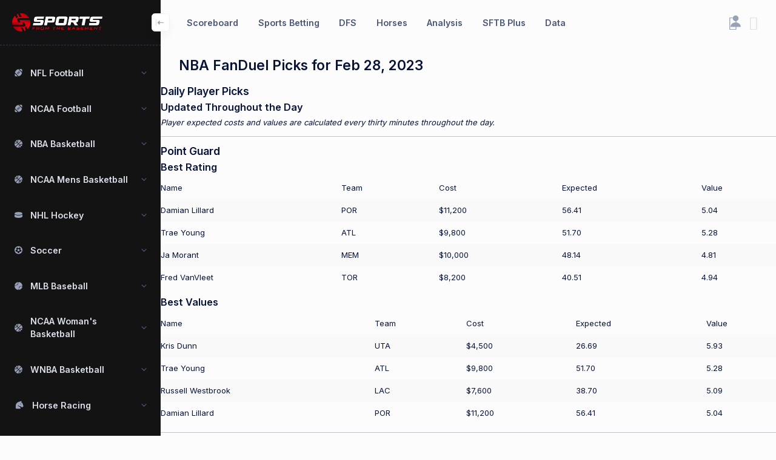

--- FILE ---
content_type: text/html; charset=UTF-8
request_url: https://www.sportsfromthebasement.com/2023/02/27/nba-fanduel-picks-for-feb-28-2023/
body_size: 17650
content:
<!doctype html>
<html lang="en">
	<!--begin::Head-->
	<head><base href=""/>
		<title>Sports From the Basement</title>
		<meta charset="utf-8" />
		<meta name="viewport" content="width=device-width, initial-scale=1">
		<link rel="shortcut icon" href="https://sftb-images.s3.amazonaws.com/wp-content/uploads/2018/08/25035014/cropped-Logo-Only-Big.png" />
		<!--begin::Fonts(mandatory for all pages)-->
		<link rel="stylesheet" href="https://fonts.googleapis.com/css?family=Inter:300,400,500,600,700" />
		<!--end::Fonts-->
		<!--begin::Vendor Stylesheets(used for this page only)-->
        <link href="https://www.sportsfromthebasement.com/wp-content/themes/sftb/assets/plugins/global/plugins.bundle.css" rel="stylesheet" type="text/css" />
		<!--end::Vendor Stylesheets-->
		<!--begin::Global Stylesheets Bundle(mandatory for all pages)-->
		<link href="https://www.sportsfromthebasement.com/wp-content/themes/sftb/assets/plugins/global/plugins.bundle.css" rel="stylesheet" type="text/css" />
		<link href="https://www.sportsfromthebasement.com/wp-content/themes/sftb/assets/css/style.bundle.css" rel="stylesheet" type="text/css" />
		<!--end::Global Stylesheets Bundle-->
		<script>// Frame-busting to prevent site from being loaded within a frame without permission (click-jacking) if (window.top != window.self) { window.top.location.replace(window.self.location.href); }</script>
		<title>NBA FanDuel Picks for Feb 28, 2023 - Sports from the Basement</title>
<meta name='robots' content='max-image-preview:large' />

<!-- This site is optimized with the Yoast SEO Premium plugin v9.2.1 - https://yoast.com/wordpress/plugins/seo/ -->
<link rel="canonical" href="https://www.sportsfromthebasement.com/2023/02/27/nba-fanduel-picks-for-feb-28-2023/" />
<meta property="og:locale" content="en_US" />
<meta property="og:type" content="article" />
<meta property="og:title" content="NBA FanDuel Picks for Feb 28, 2023 - Sports from the Basement" />
<meta property="og:description" content="Daily Player Picks Updated Throughout the Day Player expected costs and values are calculated every thirty minutes throughout the day. Point Guard Best Rating Name Team Cost Expected Value Damian Lillard POR $11,200 56.41 5.04 Trae Young ATL $9,800 51.70 5.28 Ja Morant MEM $10,000 48.14 4.81 Fred VanVleet TOR $8,200 40.51 4.94 Best Values&hellip; Continue reading NBA FanDuel Picks for Feb 28, 2023" />
<meta property="og:url" content="https://www.sportsfromthebasement.com/2023/02/27/nba-fanduel-picks-for-feb-28-2023/" />
<meta property="og:site_name" content="Sports from the Basement" />
<meta property="article:tag" content="NBA Fantasy" />
<meta property="article:section" content="Uncategorized" />
<meta property="article:published_time" content="2023-02-28T03:32:02-06:00" />
<meta property="article:modified_time" content="2023-03-01T04:42:01-06:00" />
<meta property="og:updated_time" content="2023-03-01T04:42:01-06:00" />
<meta name="twitter:card" content="summary_large_image" />
<meta name="twitter:description" content="Daily Player Picks Updated Throughout the Day Player expected costs and values are calculated every thirty minutes throughout the day. Point Guard Best Rating Name Team Cost Expected Value Damian Lillard POR $11,200 56.41 5.04 Trae Young ATL $9,800 51.70 5.28 Ja Morant MEM $10,000 48.14 4.81 Fred VanVleet TOR $8,200 40.51 4.94 Best Values&hellip; Continue reading NBA FanDuel Picks for Feb 28, 2023" />
<meta name="twitter:title" content="NBA FanDuel Picks for Feb 28, 2023 - Sports from the Basement" />
<!-- / Yoast SEO Premium plugin. -->

<link rel='dns-prefetch' href='//www.googletagmanager.com' />
<link rel='dns-prefetch' href='//stats.wp.com' />
<link rel='dns-prefetch' href='//v0.wordpress.com' />
<link rel='dns-prefetch' href='//pagead2.googlesyndication.com' />
<link rel='preconnect' href='//i0.wp.com' />
<link rel='preconnect' href='//c0.wp.com' />
<link rel="alternate" type="application/rss+xml" title="Sports from the Basement &raquo; Feed" href="https://www.sportsfromthebasement.com/feed/" />
<link rel="alternate" type="application/rss+xml" title="Sports from the Basement &raquo; Comments Feed" href="https://www.sportsfromthebasement.com/comments/feed/" />
<link rel="alternate" type="application/rss+xml" title="Sports from the Basement &raquo; NBA FanDuel Picks for Feb 28, 2023 Comments Feed" href="https://www.sportsfromthebasement.com/2023/02/27/nba-fanduel-picks-for-feb-28-2023/feed/" />
<link rel="alternate" title="oEmbed (JSON)" type="application/json+oembed" href="https://www.sportsfromthebasement.com/wp-json/oembed/1.0/embed?url=https%3A%2F%2Fwww.sportsfromthebasement.com%2F2023%2F02%2F27%2Fnba-fanduel-picks-for-feb-28-2023%2F" />
<link rel="alternate" title="oEmbed (XML)" type="text/xml+oembed" href="https://www.sportsfromthebasement.com/wp-json/oembed/1.0/embed?url=https%3A%2F%2Fwww.sportsfromthebasement.com%2F2023%2F02%2F27%2Fnba-fanduel-picks-for-feb-28-2023%2F&#038;format=xml" />
		<!-- This site uses the Google Analytics by MonsterInsights plugin v9.11.1 - Using Analytics tracking - https://www.monsterinsights.com/ -->
							<script src="//www.googletagmanager.com/gtag/js?id=G-CPRDD9BEKD"  data-cfasync="false" data-wpfc-render="false" async></script>
			<script data-cfasync="false" data-wpfc-render="false">
				var mi_version = '9.11.1';
				var mi_track_user = true;
				var mi_no_track_reason = '';
								var MonsterInsightsDefaultLocations = {"page_location":"https:\/\/www.sportsfromthebasement.com\/2023\/02\/27\/nba-fanduel-picks-for-feb-28-2023\/"};
								if ( typeof MonsterInsightsPrivacyGuardFilter === 'function' ) {
					var MonsterInsightsLocations = (typeof MonsterInsightsExcludeQuery === 'object') ? MonsterInsightsPrivacyGuardFilter( MonsterInsightsExcludeQuery ) : MonsterInsightsPrivacyGuardFilter( MonsterInsightsDefaultLocations );
				} else {
					var MonsterInsightsLocations = (typeof MonsterInsightsExcludeQuery === 'object') ? MonsterInsightsExcludeQuery : MonsterInsightsDefaultLocations;
				}

								var disableStrs = [
										'ga-disable-G-CPRDD9BEKD',
									];

				/* Function to detect opted out users */
				function __gtagTrackerIsOptedOut() {
					for (var index = 0; index < disableStrs.length; index++) {
						if (document.cookie.indexOf(disableStrs[index] + '=true') > -1) {
							return true;
						}
					}

					return false;
				}

				/* Disable tracking if the opt-out cookie exists. */
				if (__gtagTrackerIsOptedOut()) {
					for (var index = 0; index < disableStrs.length; index++) {
						window[disableStrs[index]] = true;
					}
				}

				/* Opt-out function */
				function __gtagTrackerOptout() {
					for (var index = 0; index < disableStrs.length; index++) {
						document.cookie = disableStrs[index] + '=true; expires=Thu, 31 Dec 2099 23:59:59 UTC; path=/';
						window[disableStrs[index]] = true;
					}
				}

				if ('undefined' === typeof gaOptout) {
					function gaOptout() {
						__gtagTrackerOptout();
					}
				}
								window.dataLayer = window.dataLayer || [];

				window.MonsterInsightsDualTracker = {
					helpers: {},
					trackers: {},
				};
				if (mi_track_user) {
					function __gtagDataLayer() {
						dataLayer.push(arguments);
					}

					function __gtagTracker(type, name, parameters) {
						if (!parameters) {
							parameters = {};
						}

						if (parameters.send_to) {
							__gtagDataLayer.apply(null, arguments);
							return;
						}

						if (type === 'event') {
														parameters.send_to = monsterinsights_frontend.v4_id;
							var hookName = name;
							if (typeof parameters['event_category'] !== 'undefined') {
								hookName = parameters['event_category'] + ':' + name;
							}

							if (typeof MonsterInsightsDualTracker.trackers[hookName] !== 'undefined') {
								MonsterInsightsDualTracker.trackers[hookName](parameters);
							} else {
								__gtagDataLayer('event', name, parameters);
							}
							
						} else {
							__gtagDataLayer.apply(null, arguments);
						}
					}

					__gtagTracker('js', new Date());
					__gtagTracker('set', {
						'developer_id.dZGIzZG': true,
											});
					if ( MonsterInsightsLocations.page_location ) {
						__gtagTracker('set', MonsterInsightsLocations);
					}
										__gtagTracker('config', 'G-CPRDD9BEKD', {"forceSSL":"true"} );
										window.gtag = __gtagTracker;										(function () {
						/* https://developers.google.com/analytics/devguides/collection/analyticsjs/ */
						/* ga and __gaTracker compatibility shim. */
						var noopfn = function () {
							return null;
						};
						var newtracker = function () {
							return new Tracker();
						};
						var Tracker = function () {
							return null;
						};
						var p = Tracker.prototype;
						p.get = noopfn;
						p.set = noopfn;
						p.send = function () {
							var args = Array.prototype.slice.call(arguments);
							args.unshift('send');
							__gaTracker.apply(null, args);
						};
						var __gaTracker = function () {
							var len = arguments.length;
							if (len === 0) {
								return;
							}
							var f = arguments[len - 1];
							if (typeof f !== 'object' || f === null || typeof f.hitCallback !== 'function') {
								if ('send' === arguments[0]) {
									var hitConverted, hitObject = false, action;
									if ('event' === arguments[1]) {
										if ('undefined' !== typeof arguments[3]) {
											hitObject = {
												'eventAction': arguments[3],
												'eventCategory': arguments[2],
												'eventLabel': arguments[4],
												'value': arguments[5] ? arguments[5] : 1,
											}
										}
									}
									if ('pageview' === arguments[1]) {
										if ('undefined' !== typeof arguments[2]) {
											hitObject = {
												'eventAction': 'page_view',
												'page_path': arguments[2],
											}
										}
									}
									if (typeof arguments[2] === 'object') {
										hitObject = arguments[2];
									}
									if (typeof arguments[5] === 'object') {
										Object.assign(hitObject, arguments[5]);
									}
									if ('undefined' !== typeof arguments[1].hitType) {
										hitObject = arguments[1];
										if ('pageview' === hitObject.hitType) {
											hitObject.eventAction = 'page_view';
										}
									}
									if (hitObject) {
										action = 'timing' === arguments[1].hitType ? 'timing_complete' : hitObject.eventAction;
										hitConverted = mapArgs(hitObject);
										__gtagTracker('event', action, hitConverted);
									}
								}
								return;
							}

							function mapArgs(args) {
								var arg, hit = {};
								var gaMap = {
									'eventCategory': 'event_category',
									'eventAction': 'event_action',
									'eventLabel': 'event_label',
									'eventValue': 'event_value',
									'nonInteraction': 'non_interaction',
									'timingCategory': 'event_category',
									'timingVar': 'name',
									'timingValue': 'value',
									'timingLabel': 'event_label',
									'page': 'page_path',
									'location': 'page_location',
									'title': 'page_title',
									'referrer' : 'page_referrer',
								};
								for (arg in args) {
																		if (!(!args.hasOwnProperty(arg) || !gaMap.hasOwnProperty(arg))) {
										hit[gaMap[arg]] = args[arg];
									} else {
										hit[arg] = args[arg];
									}
								}
								return hit;
							}

							try {
								f.hitCallback();
							} catch (ex) {
							}
						};
						__gaTracker.create = newtracker;
						__gaTracker.getByName = newtracker;
						__gaTracker.getAll = function () {
							return [];
						};
						__gaTracker.remove = noopfn;
						__gaTracker.loaded = true;
						window['__gaTracker'] = __gaTracker;
					})();
									} else {
										console.log("");
					(function () {
						function __gtagTracker() {
							return null;
						}

						window['__gtagTracker'] = __gtagTracker;
						window['gtag'] = __gtagTracker;
					})();
									}
			</script>
							<!-- / Google Analytics by MonsterInsights -->
		<style id='wp-img-auto-sizes-contain-inline-css'>
img:is([sizes=auto i],[sizes^="auto," i]){contain-intrinsic-size:3000px 1500px}
/*# sourceURL=wp-img-auto-sizes-contain-inline-css */
</style>
<style id='wp-emoji-styles-inline-css'>

	img.wp-smiley, img.emoji {
		display: inline !important;
		border: none !important;
		box-shadow: none !important;
		height: 1em !important;
		width: 1em !important;
		margin: 0 0.07em !important;
		vertical-align: -0.1em !important;
		background: none !important;
		padding: 0 !important;
	}
/*# sourceURL=wp-emoji-styles-inline-css */
</style>
<style id='wp-block-library-inline-css'>
:root{--wp-block-synced-color:#7a00df;--wp-block-synced-color--rgb:122,0,223;--wp-bound-block-color:var(--wp-block-synced-color);--wp-editor-canvas-background:#ddd;--wp-admin-theme-color:#007cba;--wp-admin-theme-color--rgb:0,124,186;--wp-admin-theme-color-darker-10:#006ba1;--wp-admin-theme-color-darker-10--rgb:0,107,160.5;--wp-admin-theme-color-darker-20:#005a87;--wp-admin-theme-color-darker-20--rgb:0,90,135;--wp-admin-border-width-focus:2px}@media (min-resolution:192dpi){:root{--wp-admin-border-width-focus:1.5px}}.wp-element-button{cursor:pointer}:root .has-very-light-gray-background-color{background-color:#eee}:root .has-very-dark-gray-background-color{background-color:#313131}:root .has-very-light-gray-color{color:#eee}:root .has-very-dark-gray-color{color:#313131}:root .has-vivid-green-cyan-to-vivid-cyan-blue-gradient-background{background:linear-gradient(135deg,#00d084,#0693e3)}:root .has-purple-crush-gradient-background{background:linear-gradient(135deg,#34e2e4,#4721fb 50%,#ab1dfe)}:root .has-hazy-dawn-gradient-background{background:linear-gradient(135deg,#faaca8,#dad0ec)}:root .has-subdued-olive-gradient-background{background:linear-gradient(135deg,#fafae1,#67a671)}:root .has-atomic-cream-gradient-background{background:linear-gradient(135deg,#fdd79a,#004a59)}:root .has-nightshade-gradient-background{background:linear-gradient(135deg,#330968,#31cdcf)}:root .has-midnight-gradient-background{background:linear-gradient(135deg,#020381,#2874fc)}:root{--wp--preset--font-size--normal:16px;--wp--preset--font-size--huge:42px}.has-regular-font-size{font-size:1em}.has-larger-font-size{font-size:2.625em}.has-normal-font-size{font-size:var(--wp--preset--font-size--normal)}.has-huge-font-size{font-size:var(--wp--preset--font-size--huge)}.has-text-align-center{text-align:center}.has-text-align-left{text-align:left}.has-text-align-right{text-align:right}.has-fit-text{white-space:nowrap!important}#end-resizable-editor-section{display:none}.aligncenter{clear:both}.items-justified-left{justify-content:flex-start}.items-justified-center{justify-content:center}.items-justified-right{justify-content:flex-end}.items-justified-space-between{justify-content:space-between}.screen-reader-text{border:0;clip-path:inset(50%);height:1px;margin:-1px;overflow:hidden;padding:0;position:absolute;width:1px;word-wrap:normal!important}.screen-reader-text:focus{background-color:#ddd;clip-path:none;color:#444;display:block;font-size:1em;height:auto;left:5px;line-height:normal;padding:15px 23px 14px;text-decoration:none;top:5px;width:auto;z-index:100000}html :where(.has-border-color){border-style:solid}html :where([style*=border-top-color]){border-top-style:solid}html :where([style*=border-right-color]){border-right-style:solid}html :where([style*=border-bottom-color]){border-bottom-style:solid}html :where([style*=border-left-color]){border-left-style:solid}html :where([style*=border-width]){border-style:solid}html :where([style*=border-top-width]){border-top-style:solid}html :where([style*=border-right-width]){border-right-style:solid}html :where([style*=border-bottom-width]){border-bottom-style:solid}html :where([style*=border-left-width]){border-left-style:solid}html :where(img[class*=wp-image-]){height:auto;max-width:100%}:where(figure){margin:0 0 1em}html :where(.is-position-sticky){--wp-admin--admin-bar--position-offset:var(--wp-admin--admin-bar--height,0px)}@media screen and (max-width:600px){html :where(.is-position-sticky){--wp-admin--admin-bar--position-offset:0px}}

/*# sourceURL=wp-block-library-inline-css */
</style><style id='global-styles-inline-css'>
:root{--wp--preset--aspect-ratio--square: 1;--wp--preset--aspect-ratio--4-3: 4/3;--wp--preset--aspect-ratio--3-4: 3/4;--wp--preset--aspect-ratio--3-2: 3/2;--wp--preset--aspect-ratio--2-3: 2/3;--wp--preset--aspect-ratio--16-9: 16/9;--wp--preset--aspect-ratio--9-16: 9/16;--wp--preset--color--black: #000000;--wp--preset--color--cyan-bluish-gray: #abb8c3;--wp--preset--color--white: #FFFFFF;--wp--preset--color--pale-pink: #f78da7;--wp--preset--color--vivid-red: #cf2e2e;--wp--preset--color--luminous-vivid-orange: #ff6900;--wp--preset--color--luminous-vivid-amber: #fcb900;--wp--preset--color--light-green-cyan: #7bdcb5;--wp--preset--color--vivid-green-cyan: #00d084;--wp--preset--color--pale-cyan-blue: #8ed1fc;--wp--preset--color--vivid-cyan-blue: #0693e3;--wp--preset--color--vivid-purple: #9b51e0;--wp--preset--color--dark-gray: #28303D;--wp--preset--color--gray: #39414D;--wp--preset--color--green: #D1E4DD;--wp--preset--color--blue: #D1DFE4;--wp--preset--color--purple: #D1D1E4;--wp--preset--color--red: #E4D1D1;--wp--preset--color--orange: #E4DAD1;--wp--preset--color--yellow: #EEEADD;--wp--preset--gradient--vivid-cyan-blue-to-vivid-purple: linear-gradient(135deg,rgb(6,147,227) 0%,rgb(155,81,224) 100%);--wp--preset--gradient--light-green-cyan-to-vivid-green-cyan: linear-gradient(135deg,rgb(122,220,180) 0%,rgb(0,208,130) 100%);--wp--preset--gradient--luminous-vivid-amber-to-luminous-vivid-orange: linear-gradient(135deg,rgb(252,185,0) 0%,rgb(255,105,0) 100%);--wp--preset--gradient--luminous-vivid-orange-to-vivid-red: linear-gradient(135deg,rgb(255,105,0) 0%,rgb(207,46,46) 100%);--wp--preset--gradient--very-light-gray-to-cyan-bluish-gray: linear-gradient(135deg,rgb(238,238,238) 0%,rgb(169,184,195) 100%);--wp--preset--gradient--cool-to-warm-spectrum: linear-gradient(135deg,rgb(74,234,220) 0%,rgb(151,120,209) 20%,rgb(207,42,186) 40%,rgb(238,44,130) 60%,rgb(251,105,98) 80%,rgb(254,248,76) 100%);--wp--preset--gradient--blush-light-purple: linear-gradient(135deg,rgb(255,206,236) 0%,rgb(152,150,240) 100%);--wp--preset--gradient--blush-bordeaux: linear-gradient(135deg,rgb(254,205,165) 0%,rgb(254,45,45) 50%,rgb(107,0,62) 100%);--wp--preset--gradient--luminous-dusk: linear-gradient(135deg,rgb(255,203,112) 0%,rgb(199,81,192) 50%,rgb(65,88,208) 100%);--wp--preset--gradient--pale-ocean: linear-gradient(135deg,rgb(255,245,203) 0%,rgb(182,227,212) 50%,rgb(51,167,181) 100%);--wp--preset--gradient--electric-grass: linear-gradient(135deg,rgb(202,248,128) 0%,rgb(113,206,126) 100%);--wp--preset--gradient--midnight: linear-gradient(135deg,rgb(2,3,129) 0%,rgb(40,116,252) 100%);--wp--preset--gradient--purple-to-yellow: linear-gradient(160deg, #D1D1E4 0%, #EEEADD 100%);--wp--preset--gradient--yellow-to-purple: linear-gradient(160deg, #EEEADD 0%, #D1D1E4 100%);--wp--preset--gradient--green-to-yellow: linear-gradient(160deg, #D1E4DD 0%, #EEEADD 100%);--wp--preset--gradient--yellow-to-green: linear-gradient(160deg, #EEEADD 0%, #D1E4DD 100%);--wp--preset--gradient--red-to-yellow: linear-gradient(160deg, #E4D1D1 0%, #EEEADD 100%);--wp--preset--gradient--yellow-to-red: linear-gradient(160deg, #EEEADD 0%, #E4D1D1 100%);--wp--preset--gradient--purple-to-red: linear-gradient(160deg, #D1D1E4 0%, #E4D1D1 100%);--wp--preset--gradient--red-to-purple: linear-gradient(160deg, #E4D1D1 0%, #D1D1E4 100%);--wp--preset--font-size--small: 18px;--wp--preset--font-size--medium: 20px;--wp--preset--font-size--large: 24px;--wp--preset--font-size--x-large: 42px;--wp--preset--font-size--extra-small: 16px;--wp--preset--font-size--normal: 20px;--wp--preset--font-size--extra-large: 40px;--wp--preset--font-size--huge: 96px;--wp--preset--font-size--gigantic: 144px;--wp--preset--spacing--20: 0.44rem;--wp--preset--spacing--30: 0.67rem;--wp--preset--spacing--40: 1rem;--wp--preset--spacing--50: 1.5rem;--wp--preset--spacing--60: 2.25rem;--wp--preset--spacing--70: 3.38rem;--wp--preset--spacing--80: 5.06rem;--wp--preset--shadow--natural: 6px 6px 9px rgba(0, 0, 0, 0.2);--wp--preset--shadow--deep: 12px 12px 50px rgba(0, 0, 0, 0.4);--wp--preset--shadow--sharp: 6px 6px 0px rgba(0, 0, 0, 0.2);--wp--preset--shadow--outlined: 6px 6px 0px -3px rgb(255, 255, 255), 6px 6px rgb(0, 0, 0);--wp--preset--shadow--crisp: 6px 6px 0px rgb(0, 0, 0);}:where(.is-layout-flex){gap: 0.5em;}:where(.is-layout-grid){gap: 0.5em;}body .is-layout-flex{display: flex;}.is-layout-flex{flex-wrap: wrap;align-items: center;}.is-layout-flex > :is(*, div){margin: 0;}body .is-layout-grid{display: grid;}.is-layout-grid > :is(*, div){margin: 0;}:where(.wp-block-columns.is-layout-flex){gap: 2em;}:where(.wp-block-columns.is-layout-grid){gap: 2em;}:where(.wp-block-post-template.is-layout-flex){gap: 1.25em;}:where(.wp-block-post-template.is-layout-grid){gap: 1.25em;}.has-black-color{color: var(--wp--preset--color--black) !important;}.has-cyan-bluish-gray-color{color: var(--wp--preset--color--cyan-bluish-gray) !important;}.has-white-color{color: var(--wp--preset--color--white) !important;}.has-pale-pink-color{color: var(--wp--preset--color--pale-pink) !important;}.has-vivid-red-color{color: var(--wp--preset--color--vivid-red) !important;}.has-luminous-vivid-orange-color{color: var(--wp--preset--color--luminous-vivid-orange) !important;}.has-luminous-vivid-amber-color{color: var(--wp--preset--color--luminous-vivid-amber) !important;}.has-light-green-cyan-color{color: var(--wp--preset--color--light-green-cyan) !important;}.has-vivid-green-cyan-color{color: var(--wp--preset--color--vivid-green-cyan) !important;}.has-pale-cyan-blue-color{color: var(--wp--preset--color--pale-cyan-blue) !important;}.has-vivid-cyan-blue-color{color: var(--wp--preset--color--vivid-cyan-blue) !important;}.has-vivid-purple-color{color: var(--wp--preset--color--vivid-purple) !important;}.has-black-background-color{background-color: var(--wp--preset--color--black) !important;}.has-cyan-bluish-gray-background-color{background-color: var(--wp--preset--color--cyan-bluish-gray) !important;}.has-white-background-color{background-color: var(--wp--preset--color--white) !important;}.has-pale-pink-background-color{background-color: var(--wp--preset--color--pale-pink) !important;}.has-vivid-red-background-color{background-color: var(--wp--preset--color--vivid-red) !important;}.has-luminous-vivid-orange-background-color{background-color: var(--wp--preset--color--luminous-vivid-orange) !important;}.has-luminous-vivid-amber-background-color{background-color: var(--wp--preset--color--luminous-vivid-amber) !important;}.has-light-green-cyan-background-color{background-color: var(--wp--preset--color--light-green-cyan) !important;}.has-vivid-green-cyan-background-color{background-color: var(--wp--preset--color--vivid-green-cyan) !important;}.has-pale-cyan-blue-background-color{background-color: var(--wp--preset--color--pale-cyan-blue) !important;}.has-vivid-cyan-blue-background-color{background-color: var(--wp--preset--color--vivid-cyan-blue) !important;}.has-vivid-purple-background-color{background-color: var(--wp--preset--color--vivid-purple) !important;}.has-black-border-color{border-color: var(--wp--preset--color--black) !important;}.has-cyan-bluish-gray-border-color{border-color: var(--wp--preset--color--cyan-bluish-gray) !important;}.has-white-border-color{border-color: var(--wp--preset--color--white) !important;}.has-pale-pink-border-color{border-color: var(--wp--preset--color--pale-pink) !important;}.has-vivid-red-border-color{border-color: var(--wp--preset--color--vivid-red) !important;}.has-luminous-vivid-orange-border-color{border-color: var(--wp--preset--color--luminous-vivid-orange) !important;}.has-luminous-vivid-amber-border-color{border-color: var(--wp--preset--color--luminous-vivid-amber) !important;}.has-light-green-cyan-border-color{border-color: var(--wp--preset--color--light-green-cyan) !important;}.has-vivid-green-cyan-border-color{border-color: var(--wp--preset--color--vivid-green-cyan) !important;}.has-pale-cyan-blue-border-color{border-color: var(--wp--preset--color--pale-cyan-blue) !important;}.has-vivid-cyan-blue-border-color{border-color: var(--wp--preset--color--vivid-cyan-blue) !important;}.has-vivid-purple-border-color{border-color: var(--wp--preset--color--vivid-purple) !important;}.has-vivid-cyan-blue-to-vivid-purple-gradient-background{background: var(--wp--preset--gradient--vivid-cyan-blue-to-vivid-purple) !important;}.has-light-green-cyan-to-vivid-green-cyan-gradient-background{background: var(--wp--preset--gradient--light-green-cyan-to-vivid-green-cyan) !important;}.has-luminous-vivid-amber-to-luminous-vivid-orange-gradient-background{background: var(--wp--preset--gradient--luminous-vivid-amber-to-luminous-vivid-orange) !important;}.has-luminous-vivid-orange-to-vivid-red-gradient-background{background: var(--wp--preset--gradient--luminous-vivid-orange-to-vivid-red) !important;}.has-very-light-gray-to-cyan-bluish-gray-gradient-background{background: var(--wp--preset--gradient--very-light-gray-to-cyan-bluish-gray) !important;}.has-cool-to-warm-spectrum-gradient-background{background: var(--wp--preset--gradient--cool-to-warm-spectrum) !important;}.has-blush-light-purple-gradient-background{background: var(--wp--preset--gradient--blush-light-purple) !important;}.has-blush-bordeaux-gradient-background{background: var(--wp--preset--gradient--blush-bordeaux) !important;}.has-luminous-dusk-gradient-background{background: var(--wp--preset--gradient--luminous-dusk) !important;}.has-pale-ocean-gradient-background{background: var(--wp--preset--gradient--pale-ocean) !important;}.has-electric-grass-gradient-background{background: var(--wp--preset--gradient--electric-grass) !important;}.has-midnight-gradient-background{background: var(--wp--preset--gradient--midnight) !important;}.has-small-font-size{font-size: var(--wp--preset--font-size--small) !important;}.has-medium-font-size{font-size: var(--wp--preset--font-size--medium) !important;}.has-large-font-size{font-size: var(--wp--preset--font-size--large) !important;}.has-x-large-font-size{font-size: var(--wp--preset--font-size--x-large) !important;}
/*# sourceURL=global-styles-inline-css */
</style>

<style id='classic-theme-styles-inline-css'>
/*! This file is auto-generated */
.wp-block-button__link{color:#fff;background-color:#32373c;border-radius:9999px;box-shadow:none;text-decoration:none;padding:calc(.667em + 2px) calc(1.333em + 2px);font-size:1.125em}.wp-block-file__button{background:#32373c;color:#fff;text-decoration:none}
/*# sourceURL=/wp-includes/css/classic-themes.min.css */
</style>
<link rel='stylesheet' id='contact-form-7-css' href='https://www.sportsfromthebasement.com/wp-content/plugins/contact-form-7/includes/css/styles.css?ver=6.1.4' media='all' />
<link rel='stylesheet' id='pmpro_frontend_base-css' href='https://www.sportsfromthebasement.com/wp-content/plugins/paid-memberships-pro/css/frontend/base.css?ver=3.6.4' media='all' />
<link rel='stylesheet' id='pmpro_frontend_variation_1-css' href='https://www.sportsfromthebasement.com/wp-content/plugins/paid-memberships-pro/css/frontend/variation_1.css?ver=3.6.4' media='all' />
<link rel='stylesheet' id='theme-my-login-css' href='https://www.sportsfromthebasement.com/wp-content/plugins/theme-my-login/assets/styles/theme-my-login.min.css?ver=7.1.14' media='all' />
<link rel='stylesheet' id='twenty-twenty-one-style-css' href='https://www.sportsfromthebasement.com/wp-content/themes/sftb/style.css?ver=1.8' media='all' />
<link rel='stylesheet' id='twenty-twenty-one-print-style-css' href='https://www.sportsfromthebasement.com/wp-content/themes/sftb/assets/css/print.css?ver=1.8' media='print' />
<script src="https://c0.wp.com/c/6.9/wp-includes/js/jquery/jquery.min.js" id="jquery-core-js"></script>
<script src="https://c0.wp.com/c/6.9/wp-includes/js/jquery/jquery-migrate.min.js" id="jquery-migrate-js"></script>
<script src="https://c0.wp.com/c/6.9/wp-includes/js/dist/vendor/moment.min.js" id="moment-js"></script>
<script id="moment-js-after">
moment.updateLocale( 'en_US', {"months":["January","February","March","April","May","June","July","August","September","October","November","December"],"monthsShort":["Jan","Feb","Mar","Apr","May","Jun","Jul","Aug","Sep","Oct","Nov","Dec"],"weekdays":["Sunday","Monday","Tuesday","Wednesday","Thursday","Friday","Saturday"],"weekdaysShort":["Sun","Mon","Tue","Wed","Thu","Fri","Sat"],"week":{"dow":1},"longDateFormat":{"LT":"g:i a","LTS":null,"L":null,"LL":"F j, Y","LLL":"F j, Y g:i a","LLLL":null}} );
//# sourceURL=moment-js-after
</script>
<script src="https://www.sportsfromthebasement.com/wp-content/plugins/sftb-2022/include/bootstrap-datepicker.js?cachekill=1769069070&amp;ver=6.9" id="datepicker-js"></script>
<script src="https://www.sportsfromthebasement.com/wp-content/plugins/sftb-2022/js/sftb_plus_bets.js?cachekill=1769069070&amp;ver=6.9" id="sftb_plus_bets-js-js"></script>
<script src="https://www.sportsfromthebasement.com/wp-content/plugins/sftb-2022/js/sftb_plus_dfs.js?cachekill=1769069070&amp;ver=6.9" id="sftb_plus_dfs-js-js"></script>
<script src="https://www.sportsfromthebasement.com/wp-content/plugins/sftb-2022/js/sftb_plus_horses.js?cachekill=1769069070&amp;ver=6.9" id="sftb_plus_horses-js-js"></script>
<script src="https://www.sportsfromthebasement.com/wp-content/plugins/sftb-2022/js/scoreboard.js?cachekill=1769069070&amp;ver=6.9" id="scoreboard-js-js"></script>
<script src="https://www.sportsfromthebasement.com/wp-content/plugins/sftb-2022/js/analysis.js?cachekill=1769069070&amp;ver=6.9" id="analysis-js-js"></script>
<script src="https://www.sportsfromthebasement.com/wp-content/plugins/google-analytics-for-wordpress/assets/js/frontend-gtag.min.js?ver=9.11.1" id="monsterinsights-frontend-script-js" async data-wp-strategy="async"></script>
<script data-cfasync="false" data-wpfc-render="false" id='monsterinsights-frontend-script-js-extra'>var monsterinsights_frontend = {"js_events_tracking":"true","download_extensions":"doc,pdf,ppt,zip,xls,docx,pptx,xlsx","inbound_paths":"[]","home_url":"https:\/\/www.sportsfromthebasement.com","hash_tracking":"false","v4_id":"G-CPRDD9BEKD"};</script>

<!-- Google tag (gtag.js) snippet added by Site Kit -->
<!-- Google Analytics snippet added by Site Kit -->
<script src="https://www.googletagmanager.com/gtag/js?id=GT-TQT9W58" id="google_gtagjs-js" async></script>
<script id="google_gtagjs-js-after">
window.dataLayer = window.dataLayer || [];function gtag(){dataLayer.push(arguments);}
gtag("set","linker",{"domains":["www.sportsfromthebasement.com"]});
gtag("js", new Date());
gtag("set", "developer_id.dZTNiMT", true);
gtag("config", "GT-TQT9W58");
//# sourceURL=google_gtagjs-js-after
</script>
<link rel="https://api.w.org/" href="https://www.sportsfromthebasement.com/wp-json/" /><link rel="alternate" title="JSON" type="application/json" href="https://www.sportsfromthebasement.com/wp-json/wp/v2/posts/666435" /><link rel="EditURI" type="application/rsd+xml" title="RSD" href="https://www.sportsfromthebasement.com/xmlrpc.php?rsd" />
<meta name="generator" content="WordPress 6.9" />
<link rel='shortlink' href='https://wp.me/p1GQ1p-2NmX' />
        <style>
        .getty.aligncenter {
            text-align: center;
        }
        .getty.alignleft {
            float: none;
            margin-right: 0;
        }
        .getty.alignleft > div {
            float: left;
            margin-right: 5px;
        }
        .getty.alignright {
            float: none;
            margin-left: 0;
        }
        .getty.alignright > div {
            float: right;
            margin-left: 5px;
        }
        </style>
        <meta name="generator" content="Site Kit by Google 1.170.0" /><style id="pmpro_colors">:root {
	--pmpro--color--base: #ffffff;
	--pmpro--color--contrast: #222222;
	--pmpro--color--accent: #0c3d54;
	--pmpro--color--accent--variation: hsl( 199,75%,28.5% );
	--pmpro--color--border--variation: hsl( 0,0%,91% );
}</style>	<style>img#wpstats{display:none}</style>
		<link rel="pingback" href="https://www.sportsfromthebasement.com/xmlrpc.php">
<!-- Google AdSense meta tags added by Site Kit -->
<meta name="google-adsense-platform-account" content="ca-host-pub-2644536267352236">
<meta name="google-adsense-platform-domain" content="sitekit.withgoogle.com">
<!-- End Google AdSense meta tags added by Site Kit -->
<meta name="generator" content="Powered by WPBakery Page Builder - drag and drop page builder for WordPress."/>
<link rel="amphtml" href="https://www.sportsfromthebasement.com/2023/02/27/nba-fanduel-picks-for-feb-28-2023/amp/">
<!-- Google AdSense snippet added by Site Kit -->
<script async src="https://pagead2.googlesyndication.com/pagead/js/adsbygoogle.js?client=ca-pub-5248705709523359&amp;host=ca-host-pub-2644536267352236" crossorigin="anonymous"></script>

<!-- End Google AdSense snippet added by Site Kit -->
<meta name="generator" content="Powered by Slider Revolution 6.6.10 - responsive, Mobile-Friendly Slider Plugin for WordPress with comfortable drag and drop interface." />
<link rel="icon" href="https://i0.wp.com/sftb-images.s3.amazonaws.com/wp-content/uploads/2018/08/25035014/cropped-Logo-Only-Big.png?fit=32%2C32&#038;ssl=1" sizes="32x32" />
<link rel="icon" href="https://i0.wp.com/sftb-images.s3.amazonaws.com/wp-content/uploads/2018/08/25035014/cropped-Logo-Only-Big.png?fit=192%2C192&#038;ssl=1" sizes="192x192" />
<link rel="apple-touch-icon" href="https://i0.wp.com/sftb-images.s3.amazonaws.com/wp-content/uploads/2018/08/25035014/cropped-Logo-Only-Big.png?fit=180%2C180&#038;ssl=1" />
<meta name="msapplication-TileImage" content="https://i0.wp.com/sftb-images.s3.amazonaws.com/wp-content/uploads/2018/08/25035014/cropped-Logo-Only-Big.png?fit=270%2C270&#038;ssl=1" />
<script>function setREVStartSize(e){
			//window.requestAnimationFrame(function() {
				window.RSIW = window.RSIW===undefined ? window.innerWidth : window.RSIW;
				window.RSIH = window.RSIH===undefined ? window.innerHeight : window.RSIH;
				try {
					var pw = document.getElementById(e.c).parentNode.offsetWidth,
						newh;
					pw = pw===0 || isNaN(pw) || (e.l=="fullwidth" || e.layout=="fullwidth") ? window.RSIW : pw;
					e.tabw = e.tabw===undefined ? 0 : parseInt(e.tabw);
					e.thumbw = e.thumbw===undefined ? 0 : parseInt(e.thumbw);
					e.tabh = e.tabh===undefined ? 0 : parseInt(e.tabh);
					e.thumbh = e.thumbh===undefined ? 0 : parseInt(e.thumbh);
					e.tabhide = e.tabhide===undefined ? 0 : parseInt(e.tabhide);
					e.thumbhide = e.thumbhide===undefined ? 0 : parseInt(e.thumbhide);
					e.mh = e.mh===undefined || e.mh=="" || e.mh==="auto" ? 0 : parseInt(e.mh,0);
					if(e.layout==="fullscreen" || e.l==="fullscreen")
						newh = Math.max(e.mh,window.RSIH);
					else{
						e.gw = Array.isArray(e.gw) ? e.gw : [e.gw];
						for (var i in e.rl) if (e.gw[i]===undefined || e.gw[i]===0) e.gw[i] = e.gw[i-1];
						e.gh = e.el===undefined || e.el==="" || (Array.isArray(e.el) && e.el.length==0)? e.gh : e.el;
						e.gh = Array.isArray(e.gh) ? e.gh : [e.gh];
						for (var i in e.rl) if (e.gh[i]===undefined || e.gh[i]===0) e.gh[i] = e.gh[i-1];
											
						var nl = new Array(e.rl.length),
							ix = 0,
							sl;
						e.tabw = e.tabhide>=pw ? 0 : e.tabw;
						e.thumbw = e.thumbhide>=pw ? 0 : e.thumbw;
						e.tabh = e.tabhide>=pw ? 0 : e.tabh;
						e.thumbh = e.thumbhide>=pw ? 0 : e.thumbh;
						for (var i in e.rl) nl[i] = e.rl[i]<window.RSIW ? 0 : e.rl[i];
						sl = nl[0];
						for (var i in nl) if (sl>nl[i] && nl[i]>0) { sl = nl[i]; ix=i;}
						var m = pw>(e.gw[ix]+e.tabw+e.thumbw) ? 1 : (pw-(e.tabw+e.thumbw)) / (e.gw[ix]);
						newh =  (e.gh[ix] * m) + (e.tabh + e.thumbh);
					}
					var el = document.getElementById(e.c);
					if (el!==null && el) el.style.height = newh+"px";
					el = document.getElementById(e.c+"_wrapper");
					if (el!==null && el) {
						el.style.height = newh+"px";
						el.style.display = "block";
					}
				} catch(e){
					console.log("Failure at Presize of Slider:" + e)
				}
			//});
		  };</script>
<noscript><style> .wpb_animate_when_almost_visible { opacity: 1; }</style></noscript>	<link rel='stylesheet' id='rs-plugin-settings-css' href='https://www.sportsfromthebasement.com/wp-content/plugins/revslider/public/assets/css/rs6.css?ver=6.6.10' media='all' />
<style id='rs-plugin-settings-inline-css'>
#rs-demo-id {}
/*# sourceURL=rs-plugin-settings-inline-css */
</style>
</head>
	<!--end::Head-->
	<!--begin::Body-->
	<body id="kt_app_body" data-kt-app-layout="dark-sidebar" data-kt-app-header-fixed="true" data-kt-app-sidebar-enabled="true" data-kt-app-sidebar-fixed="true" data-kt-app-sidebar-hoverable="true" data-kt-app-sidebar-push-header="true" data-kt-app-sidebar-push-toolbar="true" data-kt-app-sidebar-push-footer="true" data-kt-app-toolbar-enabled="true" class="app-default">
		<!--begin::Theme mode setup on page load-->
		<script>var defaultThemeMode = "light"; var themeMode; if ( document.documentElement ) { if ( document.documentElement.hasAttribute("data-bs-theme-mode")) { themeMode = document.documentElement.getAttribute("data-bs-theme-mode"); } else { if ( localStorage.getItem("data-bs-theme") !== null ) { themeMode = localStorage.getItem("data-bs-theme"); } else { themeMode = defaultThemeMode; } } if (themeMode === "system") { themeMode = window.matchMedia("(prefers-color-scheme: dark)").matches ? "dark" : "light"; } document.documentElement.setAttribute("data-bs-theme", themeMode); }</script>
		<!--end::Theme mode setup on page load-->
		<!--begin::App-->
		<div class="d-flex flex-column flex-root app-root" id="kt_app_root">
			<!--begin::Page-->
			<div class="app-page flex-column flex-column-fluid" id="kt_app_page">
				<!--begin::Header-->
				<div id="kt_app_header" class="app-header" data-kt-sticky="true" data-kt-sticky-activate="{default: true, lg: true}" data-kt-sticky-name="app-header-minimize" data-kt-sticky-offset="{default: '200px', lg: '0'}" data-kt-sticky-animation="false">
					<!--begin::Header container-->
					<div class="app-container container-fluid d-flex align-items-stretch justify-content-between" id="kt_app_header_container">
						<!--begin::Sidebar mobile toggle-->
						<div class="d-flex align-items-center d-lg-none ms-n3 me-1 me-md-2" title="Show sidebar menu">
							<div class="btn btn-icon btn-active-color-primary w-35px h-35px" id="kt_app_sidebar_mobile_toggle">
								<i class="ki-duotone ki-abstract-14 fs-2 fs-md-1">
									<span class="path1"></span>
									<span class="path2"></span>
								</i>
							</div>
						</div>
						<!--end::Sidebar mobile toggle-->
						<!--begin::Mobile logo-->
						<div class="d-flex align-items-center flex-grow-1 flex-lg-grow-0">
							<a href="/" class="d-lg-none">
								<img alt="Logo" src="https://sftb-images.s3.amazonaws.com/wp-content/uploads/2018/08/25035014/cropped-Logo-Only-Big.png" class="h-30px" />
							</a>
						</div>
						<!--end::Mobile logo-->
						<!--begin::Header wrapper-->
						<div class="d-flex align-items-stretch justify-content-between flex-lg-grow-1" id="kt_app_header_wrapper">
							<!--begin::Menu wrapper-->
							<div class="app-header-menu app-header-mobile-drawer align-items-stretch" data-kt-drawer="true" data-kt-drawer-name="app-header-menu" data-kt-drawer-activate="{default: true, lg: false}" data-kt-drawer-overlay="true" data-kt-drawer-width="250px" data-kt-drawer-direction="end" data-kt-drawer-toggle="#kt_app_header_menu_toggle" data-kt-swapper="true" data-kt-swapper-mode="{default: 'append', lg: 'prepend'}" data-kt-swapper-parent="{default: '#kt_app_body', lg: '#kt_app_header_wrapper'}">
								<!--begin::Menu-->
                                <div class="menu menu-rounded menu-column menu-lg-row my-5 my-lg-0 align-items-stretch fw-semibold px-2 px-lg-0" id="kt_app_header_menu" data-kt-menu="true">                                
                                                                                    <!--begin:Menu item-->
                                                <!--here show menu-here-bg-->
                                                <div  data-kt-menu-placement="bottom-start" class="menu-item  menu-lg-down-accordion me-0 me-lg-2">                                    
                                                    <!--begin:Menu link-->
                                                    <span class="menu-link">
                                                        <a class="menu-title" href="https://www.sportsfromthebasement.com/scoreboard/">Scoreboard</a>
                                                    </span>
                                                    <!--end:Menu link-->
                                                </div>
                                                <!--end:Menu item-->
                                                                                            <!--begin:Menu item-->
                                                <!--here show menu-here-bg-->
                                                <div  data-kt-menu-placement="bottom-start" class="menu-item  menu-lg-down-accordion me-0 me-lg-2">                                    
                                                    <!--begin:Menu link-->
                                                    <span class="menu-link">
                                                        <a class="menu-title" href="https://www.sportsfromthebasement.com/sports-betting/">Sports Betting</a>
                                                    </span>
                                                    <!--end:Menu link-->
                                                </div>
                                                <!--end:Menu item-->
                                                                                            <!--begin:Menu item-->
                                                <!--here show menu-here-bg-->
                                                <div  data-kt-menu-placement="bottom-start" class="menu-item  menu-lg-down-accordion me-0 me-lg-2">                                    
                                                    <!--begin:Menu link-->
                                                    <span class="menu-link">
                                                        <a class="menu-title" href="https://www.sportsfromthebasement.com/dfs/">DFS</a>
                                                    </span>
                                                    <!--end:Menu link-->
                                                </div>
                                                <!--end:Menu item-->
                                                                                            <!--begin:Menu item-->
                                                <!--here show menu-here-bg-->
                                                <div  data-kt-menu-placement="bottom-start" class="menu-item  menu-lg-down-accordion me-0 me-lg-2">                                    
                                                    <!--begin:Menu link-->
                                                    <span class="menu-link">
                                                        <a class="menu-title" href="https://www.sportsfromthebasement.com/horses/">Horses</a>
                                                    </span>
                                                    <!--end:Menu link-->
                                                </div>
                                                <!--end:Menu item-->
                                                                                            <!--begin:Menu item-->
                                                <!--here show menu-here-bg-->
                                                <div  data-kt-menu-placement="bottom-start" class="menu-item  menu-lg-down-accordion me-0 me-lg-2">                                    
                                                    <!--begin:Menu link-->
                                                    <span class="menu-link">
                                                        <a class="menu-title" href="https://www.sportsfromthebasement.com/analysis/">Analysis</a>
                                                    </span>
                                                    <!--end:Menu link-->
                                                </div>
                                                <!--end:Menu item-->
                                                                                            <!--begin:Menu item-->
                                                <!--here show menu-here-bg-->
                                                <div  data-kt-menu-placement="bottom-start" class="menu-item  menu-lg-down-accordion me-0 me-lg-2">                                    
                                                    <!--begin:Menu link-->
                                                    <span class="menu-link">
                                                        <a class="menu-title" href="https://www.sportsfromthebasement.com/sftb-plus/">SFTB Plus</a>
                                                    </span>
                                                    <!--end:Menu link-->
                                                </div>
                                                <!--end:Menu item-->
                                                                                            <!--begin:Menu item-->
                                                <!--here show menu-here-bg-->
                                                <div  data-kt-menu-placement="bottom-start" class="menu-item  menu-lg-down-accordion me-0 me-lg-2">                                    
                                                    <!--begin:Menu link-->
                                                    <span class="menu-link">
                                                        <a class="menu-title" href="https://www.sportsfromthebasement.com/data/">Data</a>
                                                    </span>
                                                    <!--end:Menu link-->
                                                </div>
                                                <!--end:Menu item-->
                                            								</div>
								<!--end::Menu-->
							</div>
							<!--end::Menu wrapper-->
							<!--begin::Navbar-->
							<div class="app-navbar flex-shrink-0">
								<!--begin::User menu-->
								<div class="app-navbar-item ms-1 ms-md-4" id="kt_header_user_menu_toggle">
									<!--begin::Menu wrapper-->
									<div class="cursor-pointer symbol symbol-35px" data-kt-menu-trigger="{default: 'click', lg: 'hover'}" data-kt-menu-attach="parent" data-kt-menu-placement="bottom-end">
										<i class="fs-1 ki-user ki-solid">
											<span class="path1"></span>
											<span class="path2"></span>
										</i>
									</div>
									<!--begin::User account menu-->
																		
									<div class="menu menu-sub menu-sub-dropdown menu-column menu-rounded menu-gray-800 menu-state-bg menu-state-color fw-semibold py-4 fs-6 w-275px" data-kt-menu="true">
										<!--begin::Menu item-->
										<div class="menu-item px-3">
											<div class="menu-content d-flex align-items-center px-3">
												<!--begin::Avatar-->
												<div class="symbol symbol-50px me-5">
												<i class="fs-1 ki-user ki-solid">
													<span class="path1"></span>
													<span class="path2"></span>
												</i>
												</div>
												<!--end::Avatar-->
												<!--begin::Username-->
												<div class="d-flex flex-column">
													<div class="fw-bold d-flex align-items-center fs-5">
																										</div>
												</div>
												<!--end::Username-->
											</div>
										</div>
										<!--end::Menu item-->
										<!--begin::Menu separator-->
										<div class="separator my-2"></div>
										<!--end::Menu separator-->
																																																				
									</div>
									<!--end::User account menu-->
									<!--end::Menu wrapper-->
								</div>
								<!--end::User menu-->
								<!--begin::Header menu toggle-->
								<div class="app-navbar-item d-lg-none ms-2 me-n2" title="Show header menu">
									<div class="btn btn-flex btn-icon btn-active-color-primary w-30px h-30px" id="kt_app_header_menu_toggle">
										<i class="ki-duotone ki-element-4 fs-1">
											<span class="path1"></span>
											<span class="path2"></span>
										</i>
									</div>
								</div>
								<!--end::Header menu toggle-->
								<!--begin::Aside toggle-->
								<!--end::Header menu toggle-->
							</div>
							<!--end::Navbar-->
						</div>
						<!--end::Header wrapper-->
					</div>
					<!--end::Header container-->
				</div>
				<!--end::Header-->
				<!--begin::Wrapper-->
				<div class="app-wrapper flex-column flex-row-fluid" id="kt_app_wrapper">
					<!--begin::Sidebar-->
					<div id="kt_app_sidebar" class="app-sidebar flex-column" data-kt-drawer="true" data-kt-drawer-name="app-sidebar" data-kt-drawer-activate="{default: true, lg: false}" data-kt-drawer-overlay="true" data-kt-drawer-width="225px" data-kt-drawer-direction="start" data-kt-drawer-toggle="#kt_app_sidebar_mobile_toggle">
						<!--begin::Logo-->
						<div class="app-sidebar-logo px-6" id="kt_app_sidebar_logo">
							<!--begin::Logo image-->
							<a href="/">
								<img alt="Logo" src="https://sftb-images.s3.amazonaws.com/wp-content/uploads/2023/08/30222130/Logo.png" class="h-30px app-sidebar-logo-default" />
								<img alt="Logo" src="https://sftb-images.s3.amazonaws.com/wp-content/uploads/2018/08/25035014/cropped-Logo-Only-Big.png" class="h-20px app-sidebar-logo-minimize" />
							</a>
							<!--end::Logo image-->
							<div id="kt_app_sidebar_toggle" class="app-sidebar-toggle btn btn-icon btn-shadow btn-sm btn-color-muted btn-active-color-primary h-30px w-30px position-absolute top-50 start-100 translate-middle rotate " data-kt-toggle="true" data-kt-toggle-state="active" data-kt-toggle-target="body" data-kt-toggle-name="app-sidebar-minimize">
            
            <i class="ki-duotone ki-black-left-line fs-3 rotate-180"><span class="path1"></span><span class="path2"></span></i>        </div>
						</div>
						<!--end::Logo-->
						<!--begin::sidebar menu-->
						<div class="app-sidebar-menu overflow-hidden flex-column-fluid">
							<!--begin::Menu wrapper-->
							<div id="kt_app_sidebar_menu_wrapper" class="app-sidebar-wrapper">
								<!--begin::Scroll wrapper-->
								<div id="kt_app_sidebar_menu_scroll" class="scroll-y my-5 mx-3" data-kt-scroll="true" data-kt-scroll-activate="true" data-kt-scroll-height="auto" data-kt-scroll-dependencies="#kt_app_sidebar_logo, #kt_app_sidebar_footer" data-kt-scroll-wrappers="#kt_app_sidebar_menu" data-kt-scroll-offset="5px" data-kt-scroll-save-state="true">
									<!--begin::Menu-->
									<div class="menu menu-column menu-rounded menu-sub-indention fw-semibold fs-6" id="#kt_app_sidebar_menu" data-kt-menu="true" data-kt-menu-expand="false">
										<!--begin:Menu item-->
																									<div data-kt-menu-trigger="click" class="menu-item menu-accordion ">

                                                        <!--begin:Menu link-->
                                                        <span class="menu-link">
															<i class=" fa-solid fa-football  "></i>
                                                            <span class="menu-title"><a class="menu-link" href="#">NFL Football</a></span>
                                                            <span class="menu-arrow"></span>
                                                        </span>
                                                        <!--end:Menu link-->
                                                        <!--begin:Menu sub-->
											            <div class="menu-sub menu-sub-accordion">
                                                        															<!--begin:Menu item-->
															<div class="menu-item">
																<!--begin:Menu link-->
																<a class="menu-link " href="https://www.sportsfromthebasement.com/nfl-overview/">
																	<span class="menu-bullet">
																		<span class="bullet bullet-dot"></span>
																	</span>
																	<span class="menu-title">Overview</span>
																																			<i class="   "></i>
																																	</a>
																<!--end:Menu link-->
															</div>
															<!--end:Menu item-->
																														<!--begin:Menu item-->
															<div class="menu-item">
																<!--begin:Menu link-->
																<a class="menu-link " href="https://www.sportsfromthebasement.com/nfl-sportsbook-comparison/">
																	<span class="menu-bullet">
																		<span class="bullet bullet-dot"></span>
																	</span>
																	<span class="menu-title">Latest Odds</span>
																																			<i class="   "></i>
																																	</a>
																<!--end:Menu link-->
															</div>
															<!--end:Menu item-->
																														<!--begin:Menu item-->
															<div class="menu-item">
																<!--begin:Menu link-->
																<a class="menu-link " href="https://www.sportsfromthebasement.com/sftb-plus/nfl-player-projections/">
																	<span class="menu-bullet">
																		<span class="bullet bullet-dot"></span>
																	</span>
																	<span class="menu-title">Player Projections</span>
																																			<i class=" fa-solid fa-star  "></i>
																																	</a>
																<!--end:Menu link-->
															</div>
															<!--end:Menu item-->
																														<!--begin:Menu item-->
															<div class="menu-item">
																<!--begin:Menu link-->
																<a class="menu-link " href="https://www.sportsfromthebasement.com/sftb-plus/nfl-game-bets/">
																	<span class="menu-bullet">
																		<span class="bullet bullet-dot"></span>
																	</span>
																	<span class="menu-title">Game Bets</span>
																																			<i class=" fa-solid fa-star  "></i>
																																	</a>
																<!--end:Menu link-->
															</div>
															<!--end:Menu item-->
																														<!--begin:Menu item-->
															<div class="menu-item">
																<!--begin:Menu link-->
																<a class="menu-link " href="https://www.sportsfromthebasement.com/sftb-plus/nfl-player-bets/">
																	<span class="menu-bullet">
																		<span class="bullet bullet-dot"></span>
																	</span>
																	<span class="menu-title">Player Bets</span>
																																			<i class=" fa-solid fa-star  "></i>
																																	</a>
																<!--end:Menu link-->
															</div>
															<!--end:Menu item-->
																														<!--begin:Menu item-->
															<div class="menu-item">
																<!--begin:Menu link-->
																<a class="menu-link " href="https://www.sportsfromthebasement.com/sftb-plus/nfl-dfs-optimizer/">
																	<span class="menu-bullet">
																		<span class="bullet bullet-dot"></span>
																	</span>
																	<span class="menu-title">DFS Optimizer</span>
																																			<i class=" fa-solid fa-star  "></i>
																																	</a>
																<!--end:Menu link-->
															</div>
															<!--end:Menu item-->
															                                                            </div>
											                <!--end:Menu sub-->
                                                            </div>
										                    <!--end:Menu item-->
                                                            <!--begin:Menu item-->
                                                            														<div data-kt-menu-trigger="click" class="menu-item menu-accordion ">

                                                        <!--begin:Menu link-->
                                                        <span class="menu-link">
															<i class=" fa-solid fa-football  "></i>
                                                            <span class="menu-title"><a class="menu-link" href="#">NCAA Football</a></span>
                                                            <span class="menu-arrow"></span>
                                                        </span>
                                                        <!--end:Menu link-->
                                                        <!--begin:Menu sub-->
											            <div class="menu-sub menu-sub-accordion">
                                                        															<!--begin:Menu item-->
															<div class="menu-item">
																<!--begin:Menu link-->
																<a class="menu-link " href="https://www.sportsfromthebasement.com/ncaa-fb-overview/">
																	<span class="menu-bullet">
																		<span class="bullet bullet-dot"></span>
																	</span>
																	<span class="menu-title">Overview</span>
																																			<i class="   "></i>
																																	</a>
																<!--end:Menu link-->
															</div>
															<!--end:Menu item-->
																														<!--begin:Menu item-->
															<div class="menu-item">
																<!--begin:Menu link-->
																<a class="menu-link " href="https://www.sportsfromthebasement.com/sftb-plus/ncaa-fb-sportsbook-comparison/">
																	<span class="menu-bullet">
																		<span class="bullet bullet-dot"></span>
																	</span>
																	<span class="menu-title">Latest Odds</span>
																																			<i class="   "></i>
																																	</a>
																<!--end:Menu link-->
															</div>
															<!--end:Menu item-->
																														<!--begin:Menu item-->
															<div class="menu-item">
																<!--begin:Menu link-->
																<a class="menu-link " href="https://www.sportsfromthebasement.com/sftb-plus/ncaa-fb-player-projections/">
																	<span class="menu-bullet">
																		<span class="bullet bullet-dot"></span>
																	</span>
																	<span class="menu-title">Player Projections</span>
																																			<i class=" fa-solid fa-star  "></i>
																																	</a>
																<!--end:Menu link-->
															</div>
															<!--end:Menu item-->
																														<!--begin:Menu item-->
															<div class="menu-item">
																<!--begin:Menu link-->
																<a class="menu-link " href="https://www.sportsfromthebasement.com/sftb-plus/ncaa-fb-game-bets/">
																	<span class="menu-bullet">
																		<span class="bullet bullet-dot"></span>
																	</span>
																	<span class="menu-title">Game Bets</span>
																																			<i class=" fa-solid fa-star  "></i>
																																	</a>
																<!--end:Menu link-->
															</div>
															<!--end:Menu item-->
																														<!--begin:Menu item-->
															<div class="menu-item">
																<!--begin:Menu link-->
																<a class="menu-link " href="https://www.sportsfromthebasement.com/sftb-plus/ncaa-fb-player-bets/">
																	<span class="menu-bullet">
																		<span class="bullet bullet-dot"></span>
																	</span>
																	<span class="menu-title">Player Bets</span>
																																			<i class=" fa-solid fa-star  "></i>
																																	</a>
																<!--end:Menu link-->
															</div>
															<!--end:Menu item-->
																														<!--begin:Menu item-->
															<div class="menu-item">
																<!--begin:Menu link-->
																<a class="menu-link " href="https://www.sportsfromthebasement.com/sftb-plus/ncaa-fb-dfs-optimizer/">
																	<span class="menu-bullet">
																		<span class="bullet bullet-dot"></span>
																	</span>
																	<span class="menu-title">DFS Optimizer</span>
																																			<i class=" fa-solid fa-star  "></i>
																																	</a>
																<!--end:Menu link-->
															</div>
															<!--end:Menu item-->
															                                                            </div>
											                <!--end:Menu sub-->
                                                            </div>
										                    <!--end:Menu item-->
                                                            <!--begin:Menu item-->
                                                            														<div data-kt-menu-trigger="click" class="menu-item menu-accordion ">

                                                        <!--begin:Menu link-->
                                                        <span class="menu-link">
															<i class=" fa-solid fa-basketball  "></i>
                                                            <span class="menu-title"><a class="menu-link" href="#">NBA Basketball</a></span>
                                                            <span class="menu-arrow"></span>
                                                        </span>
                                                        <!--end:Menu link-->
                                                        <!--begin:Menu sub-->
											            <div class="menu-sub menu-sub-accordion">
                                                        															<!--begin:Menu item-->
															<div class="menu-item">
																<!--begin:Menu link-->
																<a class="menu-link " href="https://www.sportsfromthebasement.com/nba-overview/">
																	<span class="menu-bullet">
																		<span class="bullet bullet-dot"></span>
																	</span>
																	<span class="menu-title">Overview</span>
																																			<i class="   "></i>
																																	</a>
																<!--end:Menu link-->
															</div>
															<!--end:Menu item-->
																														<!--begin:Menu item-->
															<div class="menu-item">
																<!--begin:Menu link-->
																<a class="menu-link " href="https://www.sportsfromthebasement.com/sftb-plus/nba-sportsbook-comparison/">
																	<span class="menu-bullet">
																		<span class="bullet bullet-dot"></span>
																	</span>
																	<span class="menu-title">Latest Odds</span>
																																			<i class="   "></i>
																																	</a>
																<!--end:Menu link-->
															</div>
															<!--end:Menu item-->
																														<!--begin:Menu item-->
															<div class="menu-item">
																<!--begin:Menu link-->
																<a class="menu-link " href="https://www.sportsfromthebasement.com/sftb-plus/nba-game-bets/">
																	<span class="menu-bullet">
																		<span class="bullet bullet-dot"></span>
																	</span>
																	<span class="menu-title">Game Bets</span>
																																			<i class=" fa-solid fa-star  "></i>
																																	</a>
																<!--end:Menu link-->
															</div>
															<!--end:Menu item-->
																														<!--begin:Menu item-->
															<div class="menu-item">
																<!--begin:Menu link-->
																<a class="menu-link " href="https://www.sportsfromthebasement.com/sftb-plus/nba-player-bets/">
																	<span class="menu-bullet">
																		<span class="bullet bullet-dot"></span>
																	</span>
																	<span class="menu-title">Player Bets</span>
																																			<i class=" fa-solid fa-star  "></i>
																																	</a>
																<!--end:Menu link-->
															</div>
															<!--end:Menu item-->
																														<!--begin:Menu item-->
															<div class="menu-item">
																<!--begin:Menu link-->
																<a class="menu-link " href="https://www.sportsfromthebasement.com/sftb-plus/nba-dfs-optimizer/">
																	<span class="menu-bullet">
																		<span class="bullet bullet-dot"></span>
																	</span>
																	<span class="menu-title">DFS Optimizer</span>
																																			<i class=" fa-solid fa-star  "></i>
																																	</a>
																<!--end:Menu link-->
															</div>
															<!--end:Menu item-->
															                                                            </div>
											                <!--end:Menu sub-->
                                                            </div>
										                    <!--end:Menu item-->
                                                            <!--begin:Menu item-->
                                                            														<div data-kt-menu-trigger="click" class="menu-item menu-accordion ">

                                                        <!--begin:Menu link-->
                                                        <span class="menu-link">
															<i class=" fa-solid fa-basketball  "></i>
                                                            <span class="menu-title"><a class="menu-link" href="#">NCAA Mens Basketball</a></span>
                                                            <span class="menu-arrow"></span>
                                                        </span>
                                                        <!--end:Menu link-->
                                                        <!--begin:Menu sub-->
											            <div class="menu-sub menu-sub-accordion">
                                                        															<!--begin:Menu item-->
															<div class="menu-item">
																<!--begin:Menu link-->
																<a class="menu-link " href="https://www.sportsfromthebasement.com/sftb-bets/ncaa-bb-sportsbook-comparison/">
																	<span class="menu-bullet">
																		<span class="bullet bullet-dot"></span>
																	</span>
																	<span class="menu-title">Latest Odds</span>
																																			<i class="   "></i>
																																	</a>
																<!--end:Menu link-->
															</div>
															<!--end:Menu item-->
																														<!--begin:Menu item-->
															<div class="menu-item">
																<!--begin:Menu link-->
																<a class="menu-link " href="https://www.sportsfromthebasement.com/sftb-plus/ncaa-bb-game-bets/">
																	<span class="menu-bullet">
																		<span class="bullet bullet-dot"></span>
																	</span>
																	<span class="menu-title">Game Bets</span>
																																			<i class="   "></i>
																																	</a>
																<!--end:Menu link-->
															</div>
															<!--end:Menu item-->
																														<!--begin:Menu item-->
															<div class="menu-item">
																<!--begin:Menu link-->
																<a class="menu-link " href="https://www.sportsfromthebasement.com/sftb-plus/ncaa-bb-player-bets/">
																	<span class="menu-bullet">
																		<span class="bullet bullet-dot"></span>
																	</span>
																	<span class="menu-title">Player Bets</span>
																																			<i class="   "></i>
																																	</a>
																<!--end:Menu link-->
															</div>
															<!--end:Menu item-->
															                                                            </div>
											                <!--end:Menu sub-->
                                                            </div>
										                    <!--end:Menu item-->
                                                            <!--begin:Menu item-->
                                                            														<div data-kt-menu-trigger="click" class="menu-item menu-accordion ">

                                                        <!--begin:Menu link-->
                                                        <span class="menu-link">
															<i class=" fa-solid fa-hockey-puck  "></i>
                                                            <span class="menu-title"><a class="menu-link" href="#">NHL Hockey</a></span>
                                                            <span class="menu-arrow"></span>
                                                        </span>
                                                        <!--end:Menu link-->
                                                        <!--begin:Menu sub-->
											            <div class="menu-sub menu-sub-accordion">
                                                        															<!--begin:Menu item-->
															<div class="menu-item">
																<!--begin:Menu link-->
																<a class="menu-link " href="https://www.sportsfromthebasement.com/sftb-plus/nhl-sportsbook-comparison/">
																	<span class="menu-bullet">
																		<span class="bullet bullet-dot"></span>
																	</span>
																	<span class="menu-title">Latest Odds</span>
																																			<i class="   "></i>
																																	</a>
																<!--end:Menu link-->
															</div>
															<!--end:Menu item-->
																														<!--begin:Menu item-->
															<div class="menu-item">
																<!--begin:Menu link-->
																<a class="menu-link " href="https://www.sportsfromthebasement.com/sftb-plus/nhl-game-bets/">
																	<span class="menu-bullet">
																		<span class="bullet bullet-dot"></span>
																	</span>
																	<span class="menu-title">Game Bets</span>
																																			<i class=" fa-solid fa-star  "></i>
																																	</a>
																<!--end:Menu link-->
															</div>
															<!--end:Menu item-->
																														<!--begin:Menu item-->
															<div class="menu-item">
																<!--begin:Menu link-->
																<a class="menu-link " href="https://www.sportsfromthebasement.com/sftb-plus/nhl-player-bets/">
																	<span class="menu-bullet">
																		<span class="bullet bullet-dot"></span>
																	</span>
																	<span class="menu-title">Player Bets</span>
																																			<i class=" fa-solid fa-star  "></i>
																																	</a>
																<!--end:Menu link-->
															</div>
															<!--end:Menu item-->
															                                                            </div>
											                <!--end:Menu sub-->
                                                            </div>
										                    <!--end:Menu item-->
                                                            <!--begin:Menu item-->
                                                            														<div data-kt-menu-trigger="click" class="menu-item menu-accordion ">

                                                        <!--begin:Menu link-->
                                                        <span class="menu-link">
															<i class=" fa-solid fa-futbol  "></i>
                                                            <span class="menu-title"><a class="menu-link" href="#">Soccer</a></span>
                                                            <span class="menu-arrow"></span>
                                                        </span>
                                                        <!--end:Menu link-->
                                                        <!--begin:Menu sub-->
											            <div class="menu-sub menu-sub-accordion">
                                                        															<!--begin:Menu item-->
															<div class="menu-item">
																<!--begin:Menu link-->
																<a class="menu-link " href="https://www.sportsfromthebasement.com/soccer-overview/">
																	<span class="menu-bullet">
																		<span class="bullet bullet-dot"></span>
																	</span>
																	<span class="menu-title">Overview</span>
																																			<i class="   "></i>
																																	</a>
																<!--end:Menu link-->
															</div>
															<!--end:Menu item-->
																														<!--begin:Menu item-->
															<div class="menu-item">
																<!--begin:Menu link-->
																<a class="menu-link " href="https://www.sportsfromthebasement.com/sftb-plus/soccer-sportsbook-comparison/">
																	<span class="menu-bullet">
																		<span class="bullet bullet-dot"></span>
																	</span>
																	<span class="menu-title">Latest Odds</span>
																																			<i class="   "></i>
																																	</a>
																<!--end:Menu link-->
															</div>
															<!--end:Menu item-->
																														<!--begin:Menu item-->
															<div class="menu-item">
																<!--begin:Menu link-->
																<a class="menu-link " href="https://www.sportsfromthebasement.com/sftb-plus/soccer-game-bets/">
																	<span class="menu-bullet">
																		<span class="bullet bullet-dot"></span>
																	</span>
																	<span class="menu-title">Game Bets</span>
																																			<i class=" fa-solid fa-star  "></i>
																																	</a>
																<!--end:Menu link-->
															</div>
															<!--end:Menu item-->
																														<!--begin:Menu item-->
															<div class="menu-item">
																<!--begin:Menu link-->
																<a class="menu-link " href="https://www.sportsfromthebasement.com/sftb-plus/soccer-player-bets/">
																	<span class="menu-bullet">
																		<span class="bullet bullet-dot"></span>
																	</span>
																	<span class="menu-title">Player Bets</span>
																																			<i class=" fa-solid fa-star  "></i>
																																	</a>
																<!--end:Menu link-->
															</div>
															<!--end:Menu item-->
															                                                            </div>
											                <!--end:Menu sub-->
                                                            </div>
										                    <!--end:Menu item-->
                                                            <!--begin:Menu item-->
                                                            														<div data-kt-menu-trigger="click" class="menu-item menu-accordion ">

                                                        <!--begin:Menu link-->
                                                        <span class="menu-link">
															<i class=" fa-solid fa-baseball  "></i>
                                                            <span class="menu-title"><a class="menu-link" href="#">MLB Baseball</a></span>
                                                            <span class="menu-arrow"></span>
                                                        </span>
                                                        <!--end:Menu link-->
                                                        <!--begin:Menu sub-->
											            <div class="menu-sub menu-sub-accordion">
                                                        															<!--begin:Menu item-->
															<div class="menu-item">
																<!--begin:Menu link-->
																<a class="menu-link " href="https://www.sportsfromthebasement.com/mlb-overview/">
																	<span class="menu-bullet">
																		<span class="bullet bullet-dot"></span>
																	</span>
																	<span class="menu-title">Overview</span>
																																			<i class="   "></i>
																																	</a>
																<!--end:Menu link-->
															</div>
															<!--end:Menu item-->
																														<!--begin:Menu item-->
															<div class="menu-item">
																<!--begin:Menu link-->
																<a class="menu-link " href="https://www.sportsfromthebasement.com/sftb-plus/mlb-sportsbook-comparison/">
																	<span class="menu-bullet">
																		<span class="bullet bullet-dot"></span>
																	</span>
																	<span class="menu-title">Latest Odds</span>
																																			<i class="   "></i>
																																	</a>
																<!--end:Menu link-->
															</div>
															<!--end:Menu item-->
																														<!--begin:Menu item-->
															<div class="menu-item">
																<!--begin:Menu link-->
																<a class="menu-link " href="https://www.sportsfromthebasement.com/sftb-plus/mlb-player-projections/">
																	<span class="menu-bullet">
																		<span class="bullet bullet-dot"></span>
																	</span>
																	<span class="menu-title">Player Projections</span>
																																			<i class=" fa-solid fa-star  "></i>
																																	</a>
																<!--end:Menu link-->
															</div>
															<!--end:Menu item-->
																														<!--begin:Menu item-->
															<div class="menu-item">
																<!--begin:Menu link-->
																<a class="menu-link " href="https://www.sportsfromthebasement.com/sftb-plus/mlb-game-bets/">
																	<span class="menu-bullet">
																		<span class="bullet bullet-dot"></span>
																	</span>
																	<span class="menu-title">Game Bets</span>
																																			<i class=" fa-solid fa-star  "></i>
																																	</a>
																<!--end:Menu link-->
															</div>
															<!--end:Menu item-->
																														<!--begin:Menu item-->
															<div class="menu-item">
																<!--begin:Menu link-->
																<a class="menu-link " href="https://www.sportsfromthebasement.com/sftb-plus/mlb-player-bets/">
																	<span class="menu-bullet">
																		<span class="bullet bullet-dot"></span>
																	</span>
																	<span class="menu-title">Player Bets</span>
																																			<i class=" fa-solid fa-star  "></i>
																																	</a>
																<!--end:Menu link-->
															</div>
															<!--end:Menu item-->
																														<!--begin:Menu item-->
															<div class="menu-item">
																<!--begin:Menu link-->
																<a class="menu-link " href="https://www.sportsfromthebasement.com/sftb-plus/mlb-dfs-optimizer/">
																	<span class="menu-bullet">
																		<span class="bullet bullet-dot"></span>
																	</span>
																	<span class="menu-title">DFS Optimizer</span>
																																			<i class=" fa-solid fa-star  "></i>
																																	</a>
																<!--end:Menu link-->
															</div>
															<!--end:Menu item-->
															                                                            </div>
											                <!--end:Menu sub-->
                                                            </div>
										                    <!--end:Menu item-->
                                                            <!--begin:Menu item-->
                                                            														<div data-kt-menu-trigger="click" class="menu-item menu-accordion ">

                                                        <!--begin:Menu link-->
                                                        <span class="menu-link">
															<i class=" fa-solid fa-basketball  "></i>
                                                            <span class="menu-title"><a class="menu-link" href="#">NCAA Woman's Basketball</a></span>
                                                            <span class="menu-arrow"></span>
                                                        </span>
                                                        <!--end:Menu link-->
                                                        <!--begin:Menu sub-->
											            <div class="menu-sub menu-sub-accordion">
                                                        															<!--begin:Menu item-->
															<div class="menu-item">
																<!--begin:Menu link-->
																<a class="menu-link " href="https://www.sportsfromthebasement.com/sftb-plus/ncaa-wbb-sportsbook-comparison/">
																	<span class="menu-bullet">
																		<span class="bullet bullet-dot"></span>
																	</span>
																	<span class="menu-title">Latest Odds</span>
																																			<i class="   "></i>
																																	</a>
																<!--end:Menu link-->
															</div>
															<!--end:Menu item-->
															                                                            </div>
											                <!--end:Menu sub-->
                                                            </div>
										                    <!--end:Menu item-->
                                                            <!--begin:Menu item-->
                                                            														<div data-kt-menu-trigger="click" class="menu-item menu-accordion ">

                                                        <!--begin:Menu link-->
                                                        <span class="menu-link">
															<i class=" fa-solid fa-basketball  "></i>
                                                            <span class="menu-title"><a class="menu-link" href="#">WNBA Basketball</a></span>
                                                            <span class="menu-arrow"></span>
                                                        </span>
                                                        <!--end:Menu link-->
                                                        <!--begin:Menu sub-->
											            <div class="menu-sub menu-sub-accordion">
                                                        															<!--begin:Menu item-->
															<div class="menu-item">
																<!--begin:Menu link-->
																<a class="menu-link " href="https://www.sportsfromthebasement.com/sftb-plus/wnba-sportsbook-comparison/">
																	<span class="menu-bullet">
																		<span class="bullet bullet-dot"></span>
																	</span>
																	<span class="menu-title">Latest Odds</span>
																																			<i class="   "></i>
																																	</a>
																<!--end:Menu link-->
															</div>
															<!--end:Menu item-->
															                                                            </div>
											                <!--end:Menu sub-->
                                                            </div>
										                    <!--end:Menu item-->
                                                            <!--begin:Menu item-->
                                                            														<div data-kt-menu-trigger="click" class="menu-item menu-accordion ">

                                                        <!--begin:Menu link-->
                                                        <span class="menu-link">
															<i class=" fa-solid fa-horse-head  "></i>
                                                            <span class="menu-title"><a class="menu-link" href="#">Horse Racing</a></span>
                                                            <span class="menu-arrow"></span>
                                                        </span>
                                                        <!--end:Menu link-->
                                                        <!--begin:Menu sub-->
											            <div class="menu-sub menu-sub-accordion">
                                                        															<!--begin:Menu item-->
															<div class="menu-item">
																<!--begin:Menu link-->
																<a class="menu-link " href="https://www.sportsfromthebasement.com/sftb-plus/horse-racing/">
																	<span class="menu-bullet">
																		<span class="bullet bullet-dot"></span>
																	</span>
																	<span class="menu-title">Projections</span>
																																			<i class=" fa-solid fa-star  "></i>
																																	</a>
																<!--end:Menu link-->
															</div>
															<!--end:Menu item-->
															                                            </div>
                                            <!--end:Menu sub-->
                                            </div>
										<!--end:Menu item-->
 
									</div>
									<!--end::Menu-->
								</div>
								<!--end::Scroll wrapper-->
							</div>
							<!--end::Menu wrapper-->
						</div>
						<!--end::sidebar menu-->
					</div>
					<!--end::Sidebar-->
                                        <!--begin::Main-->
                    <div class="app-main flex-column flex-row-fluid" id="kt_app_main">
                        <!--begin::Content wrapper-->
                        <div class="d-flex flex-column flex-column-fluid">
                            <!--begin::Toolbar-->
                            <div id="kt_app_toolbar" class="app-toolbar py-3 py-lg-6">
                                <!--begin::Toolbar container-->
                                <div id="kt_app_toolbar_container" class="app-container container-fluid d-flex flex-stack">
                                    <!--begin::Page title-->
                                    <div class="page-title d-flex flex-column justify-content-center flex-wrap me-3">
                                        <!--begin::Title-->
                                        <h1 class="page-heading d-flex text-dark fw-bold fs-1 flex-column justify-content-center my-0">NBA FanDuel Picks for Feb 28, 2023</h1>
                                        <!--end::Title-->
                                   
                                    </div>
                                    <!--end::Page title-->
                                    
                                </div>
                                <!--end::Toolbar container-->
                            </div>
                            <!--end::Toolbar-->
                            
                            
                            
                                                
<article id="post-666435"  test="test" class="post-666435 post type-post status-publish format-standard hentry category-uncategorized tag-nba-fantasy pmpro-has-access entry">

	<header class="entry-header alignwide">
	</header><!-- .entry-header -->

	<div class="entry-content">
		<h3>Daily Player Picks</h3>
<h4>Updated Throughout the Day</h4>
<p><em>Player expected costs and values are calculated every thirty minutes throughout the day.</em></p>
<hr/>
<h3>Point Guard</h3>
<h4>Best Rating</h4>
<table class="table table-hover table-striped ">
<thead>
<tr>
<th class="span4  ">Name</th>
<th class="span2  ">Team</th>
<th class="span2  ">Cost</th>
<th class="span2 center ">Expected</th>
<th class="span2 center ">Value</th>
</tr>
</thead>
<tbody>
<tr>
<td class="  ">Damian Lillard</td>
<td class="  ">POR</td>
<td class="  ">$11,200</td>
<td class=" center ">56.41</td>
<td class=" center ">5.04</td>
</tr>
<tr>
<td class="  ">Trae Young</td>
<td class="  ">ATL</td>
<td class="  ">$9,800</td>
<td class=" center ">51.70</td>
<td class=" center ">5.28</td>
</tr>
<tr>
<td class="  ">Ja Morant</td>
<td class="  ">MEM</td>
<td class="  ">$10,000</td>
<td class=" center ">48.14</td>
<td class=" center ">4.81</td>
</tr>
<tr>
<td class="  ">Fred VanVleet</td>
<td class="  ">TOR</td>
<td class="  ">$8,200</td>
<td class=" center ">40.51</td>
<td class=" center ">4.94</td>
</tr>
</tbody>
</table>
<p></p>
<h4>Best Values</h4>
<table class="table table-hover table-striped ">
<thead>
<tr>
<th class="span4  ">Name</th>
<th class="span2  ">Team</th>
<th class="span2  ">Cost</th>
<th class="span2 center ">Expected</th>
<th class="span2 center ">Value</th>
</tr>
</thead>
<tbody>
<tr>
<td class="  ">Kris Dunn</td>
<td class="  ">UTA</td>
<td class="  ">$4,500</td>
<td class=" center ">26.69</td>
<td class=" center ">5.93</td>
</tr>
<tr>
<td class="  ">Trae Young</td>
<td class="  ">ATL</td>
<td class="  ">$9,800</td>
<td class=" center ">51.70</td>
<td class=" center ">5.28</td>
</tr>
<tr>
<td class="  ">Russell Westbrook</td>
<td class="  ">LAC</td>
<td class="  ">$7,600</td>
<td class=" center ">38.70</td>
<td class=" center ">5.09</td>
</tr>
<tr>
<td class="  ">Damian Lillard</td>
<td class="  ">POR</td>
<td class="  ">$11,200</td>
<td class=" center ">56.41</td>
<td class=" center ">5.04</td>
</tr>
</tbody>
</table>
<hr/>
<h3>Shooting Guard</h3>
<h4>Best Rating</h4>
<table class="table table-hover table-striped ">
<thead>
<tr>
<th class="span4  ">Name</th>
<th class="span2  ">Team</th>
<th class="span2  ">Cost</th>
<th class="span2 center ">Expected</th>
<th class="span2 center ">Value</th>
</tr>
</thead>
<tbody>
<tr>
<td class="  ">Klay Thompson</td>
<td class="  ">GS</td>
<td class="  ">$8,200</td>
<td class=" center ">36.56</td>
<td class=" center ">4.46</td>
</tr>
<tr>
<td class="  ">Bradley Beal</td>
<td class="  ">WAS</td>
<td class="  ">$9,300</td>
<td class=" center ">36.29</td>
<td class=" center ">3.90</td>
</tr>
<tr>
<td class="  ">Gary Trent</td>
<td class="  ">TOR</td>
<td class="  ">$6,100</td>
<td class=" center ">26.15</td>
<td class=" center ">4.29</td>
</tr>
<tr>
<td class="  ">Khris Middleton</td>
<td class="  ">MIL</td>
<td class="  ">$6,000</td>
<td class=" center ">23.91</td>
<td class=" center ">3.98</td>
</tr>
</tbody>
</table>
<p></p>
<h4>Best Values</h4>
<table class="table table-hover table-striped ">
<thead>
<tr>
<th class="span4  ">Name</th>
<th class="span2  ">Team</th>
<th class="span2  ">Cost</th>
<th class="span2 center ">Expected</th>
<th class="span2 center ">Value</th>
</tr>
</thead>
<tbody>
<tr>
<td class="  ">Josh Green</td>
<td class="  ">DAL</td>
<td class="  ">$4,500</td>
<td class=" center ">22.61</td>
<td class=" center ">5.03</td>
</tr>
<tr>
<td class="  ">Klay Thompson</td>
<td class="  ">GS</td>
<td class="  ">$8,200</td>
<td class=" center ">36.56</td>
<td class=" center ">4.46</td>
</tr>
<tr>
<td class="  ">Eric Gordon</td>
<td class="  ">LAC</td>
<td class="  ">$4,700</td>
<td class=" center ">20.57</td>
<td class=" center ">4.38</td>
</tr>
<tr>
<td class="  ">Kentavious Caldwell-Pope</td>
<td class="  ">DEN</td>
<td class="  ">$5,300</td>
<td class=" center ">23.04</td>
<td class=" center ">4.35</td>
</tr>
</tbody>
</table>
<hr/>
<p><a href="https://sportsfromthebasement.com/sftb-plus">Use our SFTB Plus optimizers</a> to perfect your DFS roster. Include or Exclude players and teams, and see our 10 best rosters for every available slate.</p>
<hr/>
<h3>Small Forward</h3>
<h4>Best Rating</h4>
<table class="table table-hover table-striped ">
<thead>
<tr>
<th class="span4  ">Name</th>
<th class="span2  ">Team</th>
<th class="span2  ">Cost</th>
<th class="span2 center ">Expected</th>
<th class="span2 center ">Value</th>
</tr>
</thead>
<tbody>
<tr>
<td class="  ">DeMar DeRozan</td>
<td class="  ">CHI</td>
<td class="  ">$8,200</td>
<td class=" center ">38.18</td>
<td class=" center ">4.66</td>
</tr>
<tr>
<td class="  ">Malaki Branham</td>
<td class="  ">SA</td>
<td class="  ">$5,700</td>
<td class=" center ">25.36</td>
<td class=" center ">4.45</td>
</tr>
<tr>
<td class="  ">Saddiq Bey</td>
<td class="  ">ATL</td>
<td class="  ">$6,000</td>
<td class=" center ">22.81</td>
<td class=" center ">3.80</td>
</tr>
<tr>
<td class="  ">Tari Eason</td>
<td class="  ">HOU</td>
<td class="  ">$5,500</td>
<td class=" center ">21.41</td>
<td class=" center ">3.89</td>
</tr>
</tbody>
</table>
<p></p>
<h4>Best Values</h4>
<table class="table table-hover table-striped ">
<thead>
<tr>
<th class="span4  ">Name</th>
<th class="span2  ">Team</th>
<th class="span2  ">Cost</th>
<th class="span2 center ">Expected</th>
<th class="span2 center ">Value</th>
</tr>
</thead>
<tbody>
<tr>
<td class="  ">DeMar DeRozan</td>
<td class="  ">CHI</td>
<td class="  ">$8,200</td>
<td class=" center ">38.18</td>
<td class=" center ">4.66</td>
</tr>
<tr>
<td class="  ">Jonathan Kuminga</td>
<td class="  ">GS</td>
<td class="  ">$4,100</td>
<td class=" center ">18.93</td>
<td class=" center ">4.62</td>
</tr>
<tr>
<td class="  ">Kenrich Williams</td>
<td class="  ">OKC</td>
<td class="  ">$4,700</td>
<td class=" center ">21.32</td>
<td class=" center ">4.54</td>
</tr>
<tr>
<td class="  ">Matisse Thybulle</td>
<td class="  ">POR</td>
<td class="  ">$4,200</td>
<td class=" center ">19.09</td>
<td class=" center ">4.54</td>
</tr>
</tbody>
</table>
<hr/>
<h3>Power Forward</h3>
<h4>Best Rating</h4>
<table class="table table-hover table-striped ">
<thead>
<tr>
<th class="span4  ">Name</th>
<th class="span2  ">Team</th>
<th class="span2  ">Cost</th>
<th class="span2 center ">Expected</th>
<th class="span2 center ">Value</th>
</tr>
</thead>
<tbody>
<tr>
<td class="  ">Pascal Siakam</td>
<td class="  ">TOR</td>
<td class="  ">$9,400</td>
<td class=" center ">42.19</td>
<td class=" center ">4.49</td>
</tr>
<tr>
<td class="  ">Aaron Gordon</td>
<td class="  ">DEN</td>
<td class="  ">$7,700</td>
<td class=" center ">28.48</td>
<td class=" center ">3.70</td>
</tr>
<tr>
<td class="  ">Jabari Smith</td>
<td class="  ">HOU</td>
<td class="  ">$5,900</td>
<td class=" center ">25.82</td>
<td class=" center ">4.38</td>
</tr>
<tr>
<td class="  ">Jarred Vanderbilt</td>
<td class="  ">LAL</td>
<td class="  ">$5,800</td>
<td class=" center ">24.34</td>
<td class=" center ">4.20</td>
</tr>
</tbody>
</table>
<p></p>
<h4>Best Values</h4>
<table class="table table-hover table-striped ">
<thead>
<tr>
<th class="span4  ">Name</th>
<th class="span2  ">Team</th>
<th class="span2  ">Cost</th>
<th class="span2 center ">Expected</th>
<th class="span2 center ">Value</th>
</tr>
</thead>
<tbody>
<tr>
<td class="  ">Pascal Siakam</td>
<td class="  ">TOR</td>
<td class="  ">$9,400</td>
<td class=" center ">42.19</td>
<td class=" center ">4.49</td>
</tr>
<tr>
<td class="  ">Jabari Smith</td>
<td class="  ">HOU</td>
<td class="  ">$5,900</td>
<td class=" center ">25.82</td>
<td class=" center ">4.38</td>
</tr>
<tr>
<td class="  ">Jarred Vanderbilt</td>
<td class="  ">LAL</td>
<td class="  ">$5,800</td>
<td class=" center ">24.34</td>
<td class=" center ">4.20</td>
</tr>
<tr>
<td class="  ">Santi Aldama</td>
<td class="  ">MEM</td>
<td class="  ">$4,900</td>
<td class=" center ">19.60</td>
<td class=" center ">4.00</td>
</tr>
</tbody>
</table>
<hr/>
<h3>Center</h3>
<h4>Best Rating</h4>
<table class="table table-hover table-striped ">
<thead>
<tr>
<th class="span4  ">Name</th>
<th class="span2  ">Team</th>
<th class="span2  ">Cost</th>
<th class="span2 center ">Expected</th>
<th class="span2 center ">Value</th>
</tr>
</thead>
<tbody>
<tr>
<td class="  ">Nikola Jokic</td>
<td class="  ">DEN</td>
<td class="  ">$12,200</td>
<td class=" center ">55.86</td>
<td class=" center ">4.58</td>
</tr>
<tr>
<td class="  ">Walker Kessler</td>
<td class="  ">UTA</td>
<td class="  ">$7,800</td>
<td class=" center ">39.45</td>
<td class=" center ">5.06</td>
</tr>
<tr>
<td class="  ">Nic Claxton</td>
<td class="  ">BKN</td>
<td class="  ">$7,400</td>
<td class=" center ">36.32</td>
<td class=" center ">4.91</td>
</tr>
<tr>
<td class="  ">Myles Turner</td>
<td class="  ">IND</td>
<td class="  ">$8,000</td>
<td class=" center ">35.78</td>
<td class=" center ">4.47</td>
</tr>
</tbody>
</table>
<p></p>
<h4>Best Values</h4>
<table class="table table-hover table-striped ">
<thead>
<tr>
<th class="span4  ">Name</th>
<th class="span2  ">Team</th>
<th class="span2  ">Cost</th>
<th class="span2 center ">Expected</th>
<th class="span2 center ">Value</th>
</tr>
</thead>
<tbody>
<tr>
<td class="  ">Walker Kessler</td>
<td class="  ">UTA</td>
<td class="  ">$7,800</td>
<td class=" center ">39.45</td>
<td class=" center ">5.06</td>
</tr>
<tr>
<td class="  ">Kevon Looney</td>
<td class="  ">GS</td>
<td class="  ">$5,700</td>
<td class=" center ">28.77</td>
<td class=" center ">5.05</td>
</tr>
<tr>
<td class="  ">Nic Claxton</td>
<td class="  ">BKN</td>
<td class="  ">$7,400</td>
<td class=" center ">36.32</td>
<td class=" center ">4.91</td>
</tr>
<tr>
<td class="  ">Brook Lopez</td>
<td class="  ">MIL</td>
<td class="  ">$7,200</td>
<td class=" center ">33.37</td>
<td class=" center ">4.64</td>
</tr>
</tbody>
</table>
<hr/>
<p><em>Picks are based on historical performance and match-up. Picks are updated regularly, but we advise that you keep up to date on late-day roster moves and injuries &#8211; those are not taken into consideration. Sports from the Basement provides no warranty on these suggestions and readers should make picks at their own risk. Sample lineups are provided as thought-starters, and are not intended for direct use.</em></p>
	</div><!-- .entry-content -->

	<footer class="entry-footer default-max-width">
	</footer><!-- .entry-footer -->


</article><!-- #post-666435 -->
						</div>
						<!--end::Content wrapper-->
						<!--begin::Footer-->
						<div id="kt_app_footer" class="app-footer">
							<!--begin::Footer container-->
							<div class="app-container container-fluid d-flex flex-column flex-md-row flex-center flex-md-stack py-3">
								<!--begin::Copyright-->
								<div class="text-dark order-2 order-md-1">
									<span class="text-muted fw-semibold me-1">2026&copy; Beeig Industries</span>
								</div>
								<!--end::Copyright-->
								<!--begin::Menu-->
								<ul class="menu menu-gray-600 menu-hover-primary fw-semibold order-1">
									<li class="menu-item">
										<a href="#">About Us</a>
									</li>
									
								</ul>
								<!--end::Menu-->
							</div>
							<!--end::Footer container-->
						</div>
						<!--end::Footer-->
					</div>
					<!--end:::Main-->
				</div>
				<!--end::Wrapper-->
			</div>
			<!--end::Page-->
		</div>
		<!--end::App-->

		<!--begin::Scrolltop-->
		<div id="kt_scrolltop" class="scrolltop" data-kt-scrolltop="true">
			<i class="ki-duotone ki-arrow-up">
				<span class="path1"></span>
				<span class="path2"></span>
			</i>
		</div>
		<!--end::Scrolltop-->

		<!--begin::Javascript-->
		<script>var hostUrl = "https://www.sportsfromthebasement.com/wp-content/themes/sftb/assets/";</script>
		<!--begin::Global Javascript Bundle(mandatory for all pages)-->
		<script src="https://www.sportsfromthebasement.com/wp-content/themes/sftb/assets/plugins/global/plugins.bundle.js"></script>
		<script src="https://www.sportsfromthebasement.com/wp-content/themes/sftb/assets/js/scripts.bundle.js"></script>
		<!--end::Global Javascript Bundle-->
		<!--begin::Vendors Javascript(used for this page only)-->
		
		<!--end::Vendors Javascript-->
		<!--begin::Custom Javascript(used for this page only)-->
		
		<script src="https://www.sportsfromthebasement.com/wp-content/themes/sftb/assets/js/select2.init.js"></script>
		<script src="https://www.sportsfromthebasement.com/wp-content/themes/sftb/assets/js/app.js"></script>

		<!--end::Custom Javascript-->
		<!--end::Javascript-->
		
		<script>
			window.RS_MODULES = window.RS_MODULES || {};
			window.RS_MODULES.modules = window.RS_MODULES.modules || {};
			window.RS_MODULES.waiting = window.RS_MODULES.waiting || [];
			window.RS_MODULES.defered = true;
			window.RS_MODULES.moduleWaiting = window.RS_MODULES.moduleWaiting || {};
			window.RS_MODULES.type = 'compiled';
		</script>
		<script type="speculationrules">
{"prefetch":[{"source":"document","where":{"and":[{"href_matches":"/*"},{"not":{"href_matches":["/wp-*.php","/wp-admin/*","/wp-content/uploads/*","/wp-content/*","/wp-content/plugins/*","/wp-content/themes/sftb/*","/*\\?(.+)"]}},{"not":{"selector_matches":"a[rel~=\"nofollow\"]"}},{"not":{"selector_matches":".no-prefetch, .no-prefetch a"}}]},"eagerness":"conservative"}]}
</script>
		<!-- Memberships powered by Paid Memberships Pro v3.6.4. -->
	<script>document.body.classList.remove("no-js");</script>	<script>
	if ( -1 !== navigator.userAgent.indexOf( 'MSIE' ) || -1 !== navigator.appVersion.indexOf( 'Trident/' ) ) {
		document.body.classList.add( 'is-IE' );
	}
	</script>
			<script>
		/(trident|msie)/i.test(navigator.userAgent)&&document.getElementById&&window.addEventListener&&window.addEventListener("hashchange",(function(){var t,e=location.hash.substring(1);/^[A-z0-9_-]+$/.test(e)&&(t=document.getElementById(e))&&(/^(?:a|select|input|button|textarea)$/i.test(t.tagName)||(t.tabIndex=-1),t.focus())}),!1);
		</script>
		<script src="https://c0.wp.com/c/6.9/wp-includes/js/dist/hooks.min.js" id="wp-hooks-js"></script>
<script src="https://c0.wp.com/c/6.9/wp-includes/js/dist/i18n.min.js" id="wp-i18n-js"></script>
<script id="wp-i18n-js-after">
wp.i18n.setLocaleData( { 'text direction\u0004ltr': [ 'ltr' ] } );
//# sourceURL=wp-i18n-js-after
</script>
<script src="https://www.sportsfromthebasement.com/wp-content/plugins/contact-form-7/includes/swv/js/index.js?ver=6.1.4" id="swv-js"></script>
<script id="contact-form-7-js-before">
var wpcf7 = {
    "api": {
        "root": "https:\/\/www.sportsfromthebasement.com\/wp-json\/",
        "namespace": "contact-form-7\/v1"
    }
};
//# sourceURL=contact-form-7-js-before
</script>
<script src="https://www.sportsfromthebasement.com/wp-content/plugins/contact-form-7/includes/js/index.js?ver=6.1.4" id="contact-form-7-js"></script>
<script src="https://www.sportsfromthebasement.com/wp-content/plugins/revslider/public/assets/js/rbtools.min.js?ver=6.6.10" defer async id="tp-tools-js"></script>
<script src="https://www.sportsfromthebasement.com/wp-content/plugins/revslider/public/assets/js/rs6.min.js?ver=6.6.10" defer async id="revmin-js"></script>
<script id="theme-my-login-js-extra">
var themeMyLogin = {"action":"","errors":[]};
//# sourceURL=theme-my-login-js-extra
</script>
<script src="https://www.sportsfromthebasement.com/wp-content/plugins/theme-my-login/assets/scripts/theme-my-login.min.js?ver=7.1.14" id="theme-my-login-js"></script>
<script src="https://c0.wp.com/c/6.9/wp-includes/js/comment-reply.min.js" id="comment-reply-js" async data-wp-strategy="async" fetchpriority="low"></script>
<script id="twenty-twenty-one-ie11-polyfills-js-after">
( Element.prototype.matches && Element.prototype.closest && window.NodeList && NodeList.prototype.forEach ) || document.write( '<script src="https://www.sportsfromthebasement.com/wp-content/themes/sftb/assets/js/polyfills.js?ver=1.8"></scr' + 'ipt>' );
//# sourceURL=twenty-twenty-one-ie11-polyfills-js-after
</script>
<script src="https://www.sportsfromthebasement.com/wp-content/themes/sftb/assets/js/primary-navigation.js?ver=1.8" id="twenty-twenty-one-primary-navigation-script-js"></script>
<script src="https://www.sportsfromthebasement.com/wp-content/themes/sftb/assets/js/responsive-embeds.js?ver=1.8" id="twenty-twenty-one-responsive-embeds-script-js"></script>
<script id="jetpack-stats-js-before">
_stq = window._stq || [];
_stq.push([ "view", {"v":"ext","blog":"24986087","post":"666435","tz":"-6","srv":"www.sportsfromthebasement.com","j":"1:15.4"} ]);
_stq.push([ "clickTrackerInit", "24986087", "666435" ]);
//# sourceURL=jetpack-stats-js-before
</script>
<script src="https://stats.wp.com/e-202604.js" id="jetpack-stats-js" defer data-wp-strategy="defer"></script>
<script id="wp-emoji-settings" type="application/json">
{"baseUrl":"https://s.w.org/images/core/emoji/17.0.2/72x72/","ext":".png","svgUrl":"https://s.w.org/images/core/emoji/17.0.2/svg/","svgExt":".svg","source":{"concatemoji":"https://www.sportsfromthebasement.com/wp-includes/js/wp-emoji-release.min.js?ver=6.9"}}
</script>
<script type="module">
/*! This file is auto-generated */
const a=JSON.parse(document.getElementById("wp-emoji-settings").textContent),o=(window._wpemojiSettings=a,"wpEmojiSettingsSupports"),s=["flag","emoji"];function i(e){try{var t={supportTests:e,timestamp:(new Date).valueOf()};sessionStorage.setItem(o,JSON.stringify(t))}catch(e){}}function c(e,t,n){e.clearRect(0,0,e.canvas.width,e.canvas.height),e.fillText(t,0,0);t=new Uint32Array(e.getImageData(0,0,e.canvas.width,e.canvas.height).data);e.clearRect(0,0,e.canvas.width,e.canvas.height),e.fillText(n,0,0);const a=new Uint32Array(e.getImageData(0,0,e.canvas.width,e.canvas.height).data);return t.every((e,t)=>e===a[t])}function p(e,t){e.clearRect(0,0,e.canvas.width,e.canvas.height),e.fillText(t,0,0);var n=e.getImageData(16,16,1,1);for(let e=0;e<n.data.length;e++)if(0!==n.data[e])return!1;return!0}function u(e,t,n,a){switch(t){case"flag":return n(e,"\ud83c\udff3\ufe0f\u200d\u26a7\ufe0f","\ud83c\udff3\ufe0f\u200b\u26a7\ufe0f")?!1:!n(e,"\ud83c\udde8\ud83c\uddf6","\ud83c\udde8\u200b\ud83c\uddf6")&&!n(e,"\ud83c\udff4\udb40\udc67\udb40\udc62\udb40\udc65\udb40\udc6e\udb40\udc67\udb40\udc7f","\ud83c\udff4\u200b\udb40\udc67\u200b\udb40\udc62\u200b\udb40\udc65\u200b\udb40\udc6e\u200b\udb40\udc67\u200b\udb40\udc7f");case"emoji":return!a(e,"\ud83e\u1fac8")}return!1}function f(e,t,n,a){let r;const o=(r="undefined"!=typeof WorkerGlobalScope&&self instanceof WorkerGlobalScope?new OffscreenCanvas(300,150):document.createElement("canvas")).getContext("2d",{willReadFrequently:!0}),s=(o.textBaseline="top",o.font="600 32px Arial",{});return e.forEach(e=>{s[e]=t(o,e,n,a)}),s}function r(e){var t=document.createElement("script");t.src=e,t.defer=!0,document.head.appendChild(t)}a.supports={everything:!0,everythingExceptFlag:!0},new Promise(t=>{let n=function(){try{var e=JSON.parse(sessionStorage.getItem(o));if("object"==typeof e&&"number"==typeof e.timestamp&&(new Date).valueOf()<e.timestamp+604800&&"object"==typeof e.supportTests)return e.supportTests}catch(e){}return null}();if(!n){if("undefined"!=typeof Worker&&"undefined"!=typeof OffscreenCanvas&&"undefined"!=typeof URL&&URL.createObjectURL&&"undefined"!=typeof Blob)try{var e="postMessage("+f.toString()+"("+[JSON.stringify(s),u.toString(),c.toString(),p.toString()].join(",")+"));",a=new Blob([e],{type:"text/javascript"});const r=new Worker(URL.createObjectURL(a),{name:"wpTestEmojiSupports"});return void(r.onmessage=e=>{i(n=e.data),r.terminate(),t(n)})}catch(e){}i(n=f(s,u,c,p))}t(n)}).then(e=>{for(const n in e)a.supports[n]=e[n],a.supports.everything=a.supports.everything&&a.supports[n],"flag"!==n&&(a.supports.everythingExceptFlag=a.supports.everythingExceptFlag&&a.supports[n]);var t;a.supports.everythingExceptFlag=a.supports.everythingExceptFlag&&!a.supports.flag,a.supports.everything||((t=a.source||{}).concatemoji?r(t.concatemoji):t.wpemoji&&t.twemoji&&(r(t.twemoji),r(t.wpemoji)))});
//# sourceURL=https://www.sportsfromthebasement.com/wp-includes/js/wp-emoji-loader.min.js
</script>

	</body>
	<!--end::Body-->
</html>

--- FILE ---
content_type: text/html; charset=utf-8
request_url: https://www.google.com/recaptcha/api2/aframe
body_size: 264
content:
<!DOCTYPE HTML><html><head><meta http-equiv="content-type" content="text/html; charset=UTF-8"></head><body><script nonce="OZrv6esJfqdu1VI2duhJ7w">/** Anti-fraud and anti-abuse applications only. See google.com/recaptcha */ try{var clients={'sodar':'https://pagead2.googlesyndication.com/pagead/sodar?'};window.addEventListener("message",function(a){try{if(a.source===window.parent){var b=JSON.parse(a.data);var c=clients[b['id']];if(c){var d=document.createElement('img');d.src=c+b['params']+'&rc='+(localStorage.getItem("rc::a")?sessionStorage.getItem("rc::b"):"");window.document.body.appendChild(d);sessionStorage.setItem("rc::e",parseInt(sessionStorage.getItem("rc::e")||0)+1);localStorage.setItem("rc::h",'1769069074483');}}}catch(b){}});window.parent.postMessage("_grecaptcha_ready", "*");}catch(b){}</script></body></html>

--- FILE ---
content_type: application/javascript
request_url: https://www.sportsfromthebasement.com/wp-content/plugins/sftb-2022/js/sftb_plus_horses.js?cachekill=1769069070&ver=6.9
body_size: 725
content:
jQuery(document).ready(function(jQuery) {

    if( window.location.pathname == '/sftb-plus/horse-racing/'){
        sftb_horses_select_track();
    }

});

var reload;

function sftb_horses_select_track() {
    var dataString = 'track=' + jQuery('#sftb_horses_track_select').val();
    // console.log(dataString);
    jQuery('#loading_div').html('<div class="spinner-border" role="status"><span class="sr-only">Loading...</span></div>');
    jQuery.ajax({
        type: 'POST', // use jQuery_POST request to submit data
        url: '/wp-admin/admin-ajax.php', // URL to 'wp-admin/admin-ajax.php'
        data: {
            action: 'sftb_plus_horses_races',
            data: dataString,
        },
        success: function(data) {

            jQuery('#sftb_horses_races').html(data);
            sftb_horses_select_race();
        },
        error: function() {
            console.log(errorThrown); // error
        }
    });
}


function sftb_horses_select_race() {
    var dataString = 'race=' + jQuery('#sftb_horses_race_select').val();
    jQuery('#loading_div').html('<div class="spinner-border" role="status"><span class="sr-only">Loading...</span></div>');
    jQuery.ajax({
        type: 'POST', // use jQuery_POST request to submit data
        url: '/wp-admin/admin-ajax.php', // URL to 'wp-admin/admin-ajax.php'
        data: {
            action: 'sftb_plus_horses_runners',
            data: dataString,
        },
        success: function(data) {

            jQuery('#sftb_horses_runners').html(data);
            if (reload) {
                clearTimeout(reload);
                reload = null;
            }
            reload = setTimeout(sftb_horses_select_race, 60000);
            jQuery('#loading_div').html('');

        },
        error: function() {
            console.log(errorThrown); // error
        }
    });
}


function horse_history_load() {
    var dataString = jQuery('#nba_books').serialize();
    jQuery('#loading_div').html('<div class="spinner-border" role="status"><span class="sr-only">Loading...</span></div>');
    jQuery.ajax({
        type: 'POST', // use jQuery_POST request to submit data
        url: '/wp-admin/admin-ajax.php', // URL to 'wp-admin/admin-ajax.php'
        data: {
            action: 'sftb_plus_nba_spoortsbooks_ajax',
            data: dataString,
        },
        success: function(data) {

            jQuery('#nba_sportsbooks').html(data);
            jQuery('.time_convert').each(
                function(index) {
                    //console.log(index + ": " + jQuery(this).html() + " | ");
                    jQuery(this).html(convert_times(jQuery(this).html()));
                }
            );
            jQuery('#loading_div').html('');
            if (reload) {
                clearTimeout(reload);
                reload = null;
            }
            reload = setTimeout(nba_books_load, 60000);

        },
        error: function() {
            console.log(errorThrown); // error
        }
    });
}

function show_history(id) {

    jQuery('#runner_history_' + id).toggle();

}